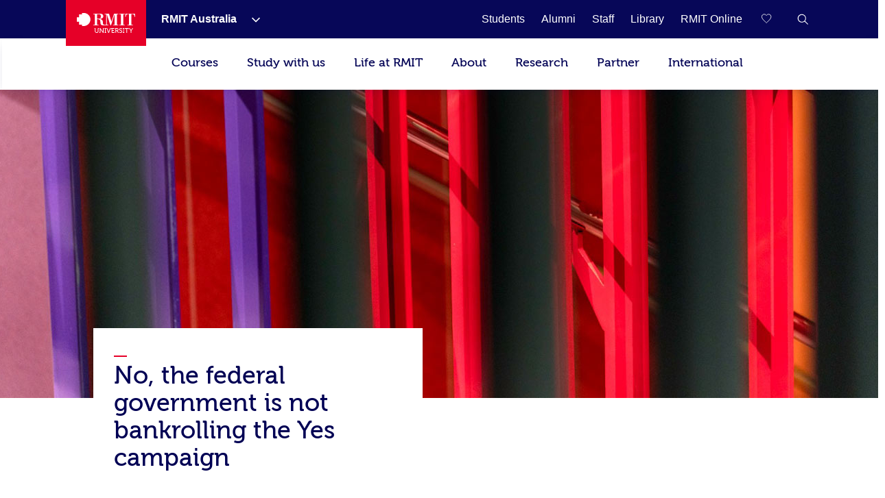

--- FILE ---
content_type: text/html;charset=utf-8
request_url: https://www.rmit.edu.au/news/factlab-meta/federal-government-is-not-funding-yes-campaign
body_size: 29325
content:
<!DOCTYPE HTML>
<html lang="en-AU">

    <head>
        
    <script>
var digitalData={
       page:{  
         pageInfo:{  
          pageId:{ 
             pageName:"rmit:news:factlab meta:federal government is not funding yes campaign",
             url:"https://www.rmit.edu.au/news/factlab-meta/federal-government-is-not-funding-yes-campaign"
          },
            category:{  
            primaryCategory:"rmit",
            subCategoryL1:"news",
            subCategoryL2:"factlab meta",
            subCategoryL3:"federal government is not funding yes campaign",
            subCategoryL4:"",
            subCategoryL5:"",
            subCategoryL6:"",
            subCategoryL7:""
},
attributes:{  
language:"en",
contentType:"null"
},
programInfo:{  
programType:"",
programName:"",
programCode:"",
programPageType:"",
programQualification:"",
programLevel:"",
programInterest:"",
programSchool:"",
programCollege:""
},
cbsformregistration:{  
offerid :"",
courseid:""
},
campaign:{
intCampaignInfo:{
campaignGenricInfo:""
},
featuredContent:{   
genericInfo:""
},
extCampaignInfo:{
heroInfo:""
},
standardBanner:{
standardBannerInfo:""
},
fullwidthBanner:{
fullwidthBannerInfo:""
},
}
}
},
user:{  
userInfo:{ 
userId:"anonymous",
userType:"unknown",
registration:"unknown"
      }}};
 </script>


        
            



<script>
    (function (b, d, f) {
        if (-1 !== b.location.href.indexOf("adobe_authoring_enabled")) {
            return;
        }
        (function (a, c, d) {
            if (a) {
                var e = b.createElement("style");
                e.id = c;
                e.innerHTML = d;
                a.appendChild(e);
            }
        })(b.getElementsByTagName("head")[0], "alloy-prehiding", d);
        setTimeout(function () {
            var a = b.getElementsByTagName("head")[0];
            if (a) {
                var c = b.getElementById("alloy-prehiding");
                c && a.removeChild(c);
            }
        }, f);
    })(document, "body {opacity: 0 !important}", 3e3);
</script>

<script async src="//assets.adobedtm.com/launch-EN5a041183e1344171bc48edbb86b1cc16.min.js"></script>

        
        
    <link href="https://www.rmit.edu.au/news/factlab-meta/federal-government-is-not-funding-yes-campaign" rel="canonical"/>
    
    <link href="https://www.rmit.edu.au/news/factlab-meta/federal-government-is-not-funding-yes-campaign" hreflang="en" rel="alternate"/>
    <meta charset="UTF-8"/>
    <meta content="width=device-width, initial-scale=1" name="viewport"/>

    
       
       <title>No, the federal government is not bankrolling the Yes campaign - RMIT University</title>
    
    

    
        
            <meta content="No, the federal government is not bankrolling the Yes campaign" name="title"/>
        
            <meta content="Social media users are, once again, claiming the Albanese government is throwing taxpayers’ money at the Yes campaign." name="description"/>
        
            <meta content="en" name="language"/>
        
            <meta content="Summary" name="twitter:card"/>
        
            <meta content="No, the federal government is not bankrolling the Yes campaign" name="twitter:title"/>
        
            <meta content="Social media users are, once again, claiming the Albanese government is throwing taxpayers’ money at the Yes campaign." name="twitter:description"/>
        
            <meta content="https://www.rmit.edu.au/content/dam/rmit/au/en/about/schools-colleges/media-and-communication/factlab/burneyyesfunding-thumbnail.jpg" name="twitter:image"/>
        
            <meta content="master" name="template"/>
        
            <meta content="AU" name="country"/>
        
            <meta content="news" name="pageType"/>
        
        
            <meta class="elastic" content="Social media users are, once again, claiming the Albanese government is throwing taxpayers’ money at the Yes campaign." name="description"/>
        
            <meta class="elastic" content="master" name="template"/>
        
            <meta class="elastic" content="AU" name="country"/>
        
            <meta class="elastic" content="news" name="pagetype"/>
        
            
        
            
        
            
        

        <meta content="No, the federal government is not bankrolling the Yes campaign" property="og:title"/>
<meta content="Article" property="og:type"/>
<meta content="https://www.rmit.edu.au/content/dam/rmit/au/en/about/schools-colleges/media-and-communication/factlab/burneyyesfunding-thumbnail.jpg" property="og:image"/>
<meta content="https://www.rmit.edu.au/news/factlab-meta/federal-government-is-not-funding-yes-campaign" property="og:url"/>
<meta content="Social media users are, once again, claiming the Albanese government is throwing taxpayers’ money at the Yes campaign." property="og:description"/>

    


    

    
        
    
    <!-- Meta data admin tags end-->

        
    
    
    
<link rel="stylesheet" href="/etc.clientlibs/rmit/clientlibs/clientlib-base.min.css" type="text/css">



    




    <!--  Added to test GTM script -->
    

    <script>
        (function(w, d, s, l, i) {
            w[l] = w[l] || [];
            w[l].push({
                'gtm.start' : new Date().getTime(),
                event : 'gtm.js'
            });
            var f = d.getElementsByTagName(s)[0], j = d.createElement(s), dl = l != 'dataLayer' ? '&l='
                    + l
                    : '';
            j.async = true;
            j.src = 'https://www.googletagmanager.com/gtm.js?id=' + i + dl;
            ;
            f.parentNode.insertBefore(j, f);
        })(window, document, 'script', 'dataLayer',
                'GTM-5DJRNQ');
    </script>

    <!--  End -->
    
    
    

    

    
    
<link rel="stylesheet" href="/etc.clientlibs/rmit/clientlibs/clientlib-webpack.min.css" type="text/css">



    

    <!--/* Load uservalidation script before page load */ -->
    
    <link href="/etc.clientlibs/rmit/clientlibs/clientlib-site/resources/favicon.png" rel="icon" type="image/x-icon"/>
    <link href="/etc.clientlibs/rmit/clientlibs/clientlib-site/resources/favicon.png" rel="shortcut icon" type="image/x-icon"/>

    
    

        
            
    



        
    </head>

    <body data-cmp-data-layer-enabled class="newsarticle page basicpage">
    

    <noscript>
        <iframe height="0" src="https://www.googletagmanager.com/ns.html?id=GTM-5DJRNQ" style="display: none; visibility: hidden" title="GTM body script" width="0"></iframe>
    </noscript>

    <h1 style="font-size:0;width:1px;height:1px;display:inline-block;overflow:hidden;position:absolute !important;
            border:0 !important;padding:0 !important;margin:0 !important;clip:rect(1px,1px,1px,1px)">
        No, the federal government is not bankrolling the Yes campaign</h1>
    
    
        <div class="root responsivegrid">


<div class="aem-Grid aem-Grid--12 aem-Grid--default--12 aem-Grid--phone--12 ">
    
    <div class="iparsys parsys aem-GridColumn aem-GridColumn--default--12"><div class="section"><div class="new"></div>
</div><div class="iparys_inherited"><div class="iparsys parsys"><div class="top-nav section">
    
    <!-- Desktop Wrapper Starts -->
    <section aria-label="Global" class="top-nav__wrapper full-width hidden-xs hidden-sm" data-restrict-query-pattern="[\[\]{};&lt;>#]" data-user-detail-api-url="/api/users/user-detail.json" data-elastic-exclude>
        <div class="topnav-skipsection">
            <a class="topnav-skiplink" href="#topnav_skipcontent" tabindex="1" title="Skip to content">SKIP TO
                CONTENT</a>
        </div>
        <div class="top-nav__container aem-Grid">
            <div class="topnav-logosection">
                
                    <a aria-label="Royal Melbourne Institute of Technology University Logo" class="rmit-logo" href="/">
                        <span class="no-focus" tabindex="-1"><svg width="469px" height="163px" viewBox="0 0 469 163" version="1.1" xmlns="https://www.w3.org/2000/svg" xmlns:xlink="https://www.w3.org/1999/xlink">
  
 <defs>
  <polygon id="path-1" points="0.3133 0.8953 24.8973 0.8953 24.8973 40 0.3133 40"></polygon>
 </defs>
 <g id="Style" stroke="none" stroke-width="1" fill="none" fill-rule="evenodd">
  <g id="Logo/Primary-Monochrome">
   <g id="Group-2" transform="translate(0.000000, -0.000100)">
    <path d="M55.843,4.33431069e-13 L41.59,4.33431069e-13 L41.59,11.569 L17.848,11.569 L17.848,35.683 L6.39488462e-14,35.683 L6.39488462e-14,71.352 L18.074,71.352 L18.074,94.825 L41.59,94.825 L41.59,106.79 L54.143,106.79 C83.468,106.79 109.36,83.157 109.36,53.518 C109.36,24.184 85.195,4.33431069e-13 55.843,4.33431069e-13" id="Fill-1" fill="#E60028"></path>
    <g id="Group" transform="translate(132.772300, 5.628700)">
     <polygon id="Fill-4" fill="#FFFFFF" points="209.8149 4.6326 222.1609 4.6326 222.1609 91.0606 209.8149 91.0606 209.8149 95.5226 252.7559 95.5226 252.7559 91.0606 240.4049 91.0606 240.4049 4.6326 252.7559 4.6326 252.7559 0.0706 209.8149 0.0706"></polygon> <path d="M334.4535,0.0754 L258.0095,0.0754 L256.4555,25.2014 L260.9695,25.2014 C263.5725,6.9674 267.0135,2.6694 287.1215,3.6854 L287.1215,91.0644 L273.9745,91.0644 L273.9745,95.5274 L318.5675,95.5274 L318.5675,91.0644 L305.4125,91.0644 L305.4125,3.6854 C325.5615,2.6694 328.9705,6.9674 331.5495,25.2014 L335.9745,25.2014 L334.4535,0.0754 Z" id="Fill-6" fill="#FFFFFF"></path> <path d="M30.661,40.927 L30.661,4.538 L43.106,4.538 C55.767,4.538 60.465,7.762 60.465,23.704 C60.465,36.54 55.217,40.927 42.395,40.927 L30.661,40.927 Z M171.091,6.039 L171.091,90.919 L158.797,90.919 L158.797,95.367 L201.686,95.367 L201.686,90.919 L189.321,90.919 L189.321,4.538 L201.686,4.538 L201.686,0 L166.427,0 L145.744,65.252 L125.801,0 L90.735,0 L90.735,4.538 L103.025,4.538 L103.025,90.919 L89.733,90.919 C77.358,91.14 77.137,80.662 77.212,78.479 C77.358,55.24 72.218,46.796 49.916,43.351 L49.916,43.036 C63.209,41.633 80.168,37.872 80.168,21.756 C80.168,1.888 61.637,0 46.034,0 L-1.56319402e-13,0 L-1.56319402e-13,4.538 L12.365,4.538 L12.365,90.919 L-1.56319402e-13,90.919 L-1.56319402e-13,95.456 L42.951,95.456 L42.951,90.919 L30.661,90.919 L30.661,45.389 C38.55,45.069 47.479,47.017 51.47,50.557 C55.217,53.682 57.175,63.464 57.175,75.273 C57.175,89.827 64.772,95.367 79.208,95.367 L120.543,95.367 L120.543,90.919 L108.508,90.919 L108.508,6.039 L108.805,6.039 L137.211,95.367 L142.054,95.367 L170.607,6.039 L171.091,6.039 Z" id="Fill-8" fill="#FFFFFF"></path> <path d="M35.7348,121.7307 L35.7348,142.6197 C35.7348,148.3437 32.1388,151.6897 26.6978,151.6897 C21.2708,151.6897 17.6608,148.3437 17.6608,142.6197 L17.6608,121.7307 C17.6608,119.3067 16.6578,118.2857 14.2108,118.2857 L8.8438,118.2857 L8.8438,122.9207 L11.1418,122.9207 C11.8808,122.9207 12.3278,123.3027 12.3278,124.0847 L12.3278,142.8647 C12.3278,151.0827 18.1028,156.7827 26.7398,156.7827 C35.3958,156.7827 41.1338,151.0827 41.1338,142.8647 L41.1338,124.0847 C41.1338,123.3027 41.5438,122.9207 42.3198,122.9207 L44.5888,122.9207 L44.5888,118.2857 L39.2468,118.2857 C36.8458,118.2857 35.7348,119.3067 35.7348,121.7307" id="Fill-10" fill="#FFFFFF"></path> <path d="M76.5058,121.7307 L76.5058,142.2287 C76.5058,144.4317 76.8018,147.3967 76.8018,147.3967 L76.7268,147.3967 C76.7268,147.3967 74.9478,144.2617 73.5458,142.2287 L56.7888,118.2857 L51.8608,118.2857 L51.8608,150.2877 C51.8608,151.0827 51.4648,151.5437 50.6888,151.5437 L48.4158,151.5437 L48.4158,156.0817 L53.8048,156.0817 C56.2528,156.0817 57.2498,155.0597 57.2498,152.6357 L57.2498,132.1367 C57.2498,130.0997 56.9538,127.0587 56.9538,127.0587 L57.0288,127.0587 C57.0288,127.0587 58.7278,130.0997 60.1358,132.1367 L77.0238,156.0817 L81.8158,156.0817 L81.8158,124.0847 C81.8158,123.3027 82.2108,122.9207 82.9868,122.9207 L85.2608,122.9207 L85.2608,118.2857 L79.9428,118.2857 C77.4278,118.2857 76.5058,119.3057 76.5058,121.7307" id="Fill-12" fill="#FFFFFF"></path> <polygon id="Fill-14" fill="#FFFFFF" points="90.0243 122.9211 93.7333 122.9211 93.7333 151.5441 90.0243 151.5441 90.0243 156.0811 102.4743 156.0811 102.4743 151.5441 98.8123 151.5441 98.8123 122.9211 102.4743 122.9211 102.4743 118.2851 90.0243 118.2851"></polygon> <path d="M132.8285,121.4153 L124.5355,144.6573 C123.8345,146.7673 123.1325,149.8963 123.1325,149.8963 L122.9815,149.8963 C122.9815,149.8963 122.2805,146.7673 121.5795,144.6573 L113.2435,121.4153 C112.4155,118.9113 111.4695,118.2853 108.8055,118.2853 L105.7975,118.2853 L105.7975,122.9213 L106.5365,122.9213 C107.4865,122.9213 108.0235,123.1433 108.3625,124.0843 L120.2475,156.0813 L125.8765,156.0813 L137.7625,124.0843 C138.0675,123.1433 138.5755,122.9213 139.5555,122.9213 L140.3125,122.9213 L140.3125,118.2853 L137.2815,118.2853 C134.6315,118.2853 133.7615,118.9113 132.8285,121.4153" id="Fill-16" fill="#FFFFFF"></path> <path d="M165.6166,150.2873 C165.6166,151.0823 165.2216,151.5443 164.4356,151.5443 L153.4116,151.5443 C152.7106,151.5443 152.2396,151.0823 152.2396,150.2873 L152.2396,139.3443 L165.4706,139.3443 L165.4706,134.7303 L152.2396,134.7303 L152.2396,122.9213 L163.0286,122.9213 C163.7296,122.9213 164.2096,123.3033 164.2096,124.0843 L164.2096,126.5083 L169.0576,126.5083 L169.0576,121.7303 C169.0576,119.3073 168.0416,118.2853 165.6166,118.2853 L143.3956,118.2853 L143.3956,122.9213 L146.8796,122.9213 L146.8796,152.6363 C146.8796,155.0593 147.9326,156.0813 150.2816,156.0813 L167.0956,156.0813 C169.5376,156.0813 170.5356,155.0593 170.5356,152.6363 L170.5356,147.9523 L165.6166,147.9523 L165.6166,150.2873 Z" id="Fill-18" fill="#FFFFFF"></path> <path d="M190.018,136.4582 L183.056,136.4582 L183.056,122.9212 L190.135,122.9212 C194.131,122.9212 196.523,125.4162 196.523,129.5672 C196.523,133.7892 194.131,136.4582 190.018,136.4582 M201.404,150.2872 L196.829,141.2172 C196.203,139.9702 195.276,139.4892 195.276,139.4892 L195.276,139.4142 C197.93,138.7882 202.077,135.6582 202.077,129.3972 C202.077,122.4412 197.393,118.2852 190.729,118.2852 L174.254,118.2852 L174.254,122.9212 L177.747,122.9212 L177.747,156.0812 L183.056,156.0812 L183.056,141.0662 L187.985,141.0662 C190.093,141.0662 190.804,141.3022 191.741,143.1042 L196.904,153.2622 C198.17,155.6862 199.172,156.0812 202.152,156.0812 L204.792,156.0812 L204.792,151.5442 L204.086,151.5442 C202.769,151.5442 201.908,151.3932 201.404,150.2872" id="Fill-20" fill="#FFFFFF"></path>
     <g id="Group-24" transform="translate(207.227700, 116.787400)">
      <mask id="mask-2" fill="white">
       <use xlink:href="#path-1"></use>
      </mask>
      <g id="Clip-23"></g> <path d="M6.6633,10.8173 C6.6633,8.0033 9.2333,5.7433 13.3053,5.7433 C16.2663,5.7433 19.0853,7.1503 19.0853,9.1653 L19.0853,10.9773 L24.0643,10.9773 L24.0643,7.8523 C24.0643,2.6833 17.3013,0.8953 13.3053,0.8953 C6.1923,0.8953 1.1753,5.3293 1.1753,10.9773 C1.1753,22.7963 19.4613,21.5403 19.4613,29.4473 C19.4613,32.9633 16.5103,35.0773 12.9943,35.0773 C7.3643,35.0773 3.5283,30.5393 3.5283,30.5393 L0.3133,34.2993 C0.3133,34.2993 4.8603,40.0003 12.8623,40.0003 C20.3473,40.0003 24.8973,35.0023 24.8973,29.2023 C24.8973,16.7623 6.6633,18.4803 6.6633,10.8173" id="Fill-22" fill="#FFFFFF" mask="url(#mask-2)"></path>
     </g>
     <polygon id="Fill-25" fill="#FFFFFF" points="236.9555 122.9211 240.6445 122.9211 240.6445 151.5441 236.9555 151.5441 236.9555 156.0811 249.4425 156.0811 249.4425 151.5441 245.7245 151.5441 245.7245 122.9211 249.4425 122.9211 249.4425 118.2851 236.9555 118.2851"></polygon> <path d="M282.2026,118.2854 L256.1266,118.2854 C253.7216,118.2854 252.9206,119.0854 252.9206,121.5094 L252.9206,126.5084 L257.6796,126.5084 L257.6796,124.0844 C257.6796,123.3034 258.1216,122.9214 258.8606,122.9214 L266.4586,122.9214 L266.4586,156.0814 L271.8666,156.0814 L271.8666,122.9214 L279.4586,122.9214 C280.1596,122.9214 280.6016,123.3034 280.6016,124.0844 L280.6016,126.5084 L285.3796,126.5084 L285.3796,121.5094 C285.3796,119.0854 284.5696,118.2854 282.2026,118.2854" id="Fill-27" fill="#FFFFFF"></path> <path d="M311.3569,121.1936 L305.6379,130.7296 C304.4049,132.8436 303.3829,134.9526 303.3829,134.9526 L303.2329,134.9526 C303.2329,134.9526 302.1979,132.8436 300.9789,130.7296 L295.2309,121.1936 C293.7529,118.6896 292.7179,118.2856 290.1669,118.2856 L287.6629,118.2856 L287.6629,122.9216 L288.7539,122.9216 C289.8709,122.9216 290.3499,123.1426 291.0139,124.2536 L300.6439,139.5846 L300.6439,156.0866 L305.9769,156.0866 L305.9769,139.5846 L315.5129,124.2536 C316.2139,123.1426 316.7519,122.9216 317.8669,122.9216 L318.8699,122.9216 L318.8699,118.2856 L316.4599,118.2856 C313.9369,118.2856 312.8639,118.6896 311.3569,121.1936" id="Fill-29" fill="#FFFFFF"></path>
    </g>
   </g>
  </g>
 </g>
</svg></span>
                    </a>
                
            </div>
            <nav class="topnav-links aem-Grid" role="navigation">
                <ul class="row topnav-list">
                    
                        <li class="default  has-submenu-items" data-link="main">
                            <div class="top-nav-link--wpr">
                                <a aria-label="RMIT Australia" class="decoration topnav-mainlinks" data-analytics-type="topnavlink" data-analytics-value="RMIT Australia" href="/">
                           <span tabindex="-1">
                           <span class="top-nav-link">RMIT Australia</span>
                        </span>
                                </a>
                                
                                    <button aria-label="Show submenu for RMIT Australia" class="toggle-dropdown">
							<span class="no-focus" tabindex="-1">
                              <svg aria-hidden="true" height="8px" version="1.1" viewBox="0 0 12 8" width="12px" xmlns="https://www.w3.org/2000/svg" xmlns:xlink="https://www.w3.org/1999/xlink">
                                 <g fill="none" fill-rule="evenodd" stroke="none" stroke-width="1">
                                    <g fill="#ffffff" fill-rule="nonzero" transform="translate(-973.000000, -1962.000000)">
                                       <g transform="translate(681.000000, 1747.000000)">
                                             <g transform="translate(0.000000, 192.000000)">
                                                <g>
                                                   <g transform="translate(292.000000, 21.000000)">
                                                         <polygon points="3.531 3.77475828e-15 2.46975 1.06125 7.40925 6 2.46975 10.9395 3.531 12 9.53025 6.00075" transform="translate(6.000000, 6.000000) rotate(-270.000000) translate(-6.000000, -6.000000) "></polygon>
                                                   </g>
                                                </g>
                                             </g>
                                       </g>
                                    </g>
                                 </g>
                              </svg>
                           </span>

                                    </button>


                                
                            </div>
                            <div class="topnav-sublinks">
                                <ul class="topnav-sublist">
                                    
                                        
                                            <li><a aria-label="RMIT Europe" class="decoration" data-analytics-type="topnavlink" data-analytics-value="RMIT Australia:RMIT Europe" href="https://www.rmit.eu"><span tabindex="-1">RMIT Europe</span></a>
                                            </li>
                                        
                                        <span class="topnav-border"></span>
                                    
                                
                                    
                                        
                                            <li><a aria-label="RMIT Global" class="decoration" data-analytics-type="topnavlink" data-analytics-value="RMIT Australia:RMIT Global" href="/about/our-locations-and-facilities/locations/overseas"><span tabindex="-1">RMIT Global</span></a>
                                            </li>
                                        
                                        <span class="topnav-border"></span>
                                    
                                
                                    
                                        
                                            <li><a aria-label="RMIT Vietnam" class="decoration" data-analytics-type="topnavlink" data-analytics-value="RMIT Australia:RMIT Vietnam" href="https://www.rmit.edu.vn/"><span tabindex="-1">RMIT Vietnam</span></a>
                                            </li>
                                        
                                        <span class="topnav-border"></span>
                                    
                                
                                    
                                        
                                            <li><a aria-label="Study online" class="decoration" data-analytics-type="topnavlink" data-analytics-value="RMIT Australia:Study online" href="https://online.rmit.edu.au/?utm_campaign=RMIT%20Central&utm_source=rmit&utm_medium=referral&utm_content=global-nav"><span tabindex="-1">Study online</span></a>
                                            </li>
                                        
                                        <span class="topnav-border"></span>
                                    
                                </ul>
                            </div>
                        </li>
                    
                        <li class=" " data-link="main">
                            <div class="top-nav-link--wpr">
                                <a aria-label="Students" class="decoration topnav-mainlinks" data-analytics-type="topnavlink" data-analytics-value="Students" href="/students">
                           <span tabindex="-1">
                           <span class="top-nav-link">Students</span>
                        </span>
                                </a>
                                
                            </div>
                            
                        </li>
                    
                        <li class=" " data-link="main">
                            <div class="top-nav-link--wpr">
                                <a aria-label="Alumni" class="decoration topnav-mainlinks" data-analytics-type="topnavlink" data-analytics-value="Alumni" href="/alumni">
                           <span tabindex="-1">
                           <span class="top-nav-link">Alumni</span>
                        </span>
                                </a>
                                
                            </div>
                            
                        </li>
                    
                        <li class=" " data-link="main">
                            <div class="top-nav-link--wpr">
                                <a aria-label="Staff" class="decoration topnav-mainlinks" data-analytics-type="topnavlink" data-analytics-value="Staff" href="/staff">
                           <span tabindex="-1">
                           <span class="top-nav-link">Staff</span>
                        </span>
                                </a>
                                
                            </div>
                            
                        </li>
                    
                        <li class=" " data-link="main">
                            <div class="top-nav-link--wpr">
                                <a aria-label="Library" class="decoration topnav-mainlinks" data-analytics-type="topnavlink" data-analytics-value="Library" href="/library">
                           <span tabindex="-1">
                           <span class="top-nav-link">Library</span>
                        </span>
                                </a>
                                
                            </div>
                            
                        </li>
                    
                        <li class=" " data-link="main">
                            <div class="top-nav-link--wpr">
                                <a aria-label="RMIT Online" class="decoration topnav-mainlinks" data-analytics-type="topnavlink" data-analytics-value="RMIT Online" href="/online">
                           <span tabindex="-1">
                           <span class="top-nav-link">RMIT Online</span>
                        </span>
                                </a>
                                
                            </div>
                            
                        </li>
                    

                    

                    

                </ul>
            </nav>
            
                <div class="topnav-searchsection">
                    
                        
                            <input class="save-sug-link" suggestion-link="/compare" type="hidden"/>
                            <a aria-label="Compare your saved courses" class="compare-link active" data-analytics-type="topnavsavencompare" data-compare-path="/compare" href="/compare">
                        <span aria-hidden="true" class="compare-link__icon" tabindex="-1">
                           <svg aria-hidden="true" width="18px" height="17px" viewBox="0 0 19 17" version="1.1" xmlns="https://www.w3.org/2000/svg" xmlns:xlink="https://www.w3.org/1999/xlink">
 <g id="6.4-Program-page" stroke="none" stroke-width="1" fill="none" fill-rule="evenodd">
  <g transform="translate(-1481.500000, -81.000000)" fill="none" fill-rule="nonzero" stroke="white">
   <g transform="translate(1451.000000, 81.000000)">
    <path d="M39,14.9608416 L38.608,14.5688416 L37.112,13.1208416 C33.696,9.78484159 31,7.14484159 31,4.39284159 C31,1.76884159 32.656,0.000841592964 35.12,0.000841592964 C36.6696312,-0.0288082574 38.1293018,0.726608879 39,2.00884159 C39.8644369,0.736188062 41.3096422,-0.0179627452 42.848,0.000841592964 C45.312,0.000841592964 47,1.76884159 47,4.39284159 C47,7.14484159 44.304,9.78484159 40.888,13.1208416 L39.408,14.5688416 L39,14.9608416 Z"></path>
   </g>
  </g>
 </g>
</svg>
                           <span aria-hidden="true" class="compare-link__count"></span>
                        </span>
                            </a>
                        
                    
                    <a aria-label="RMIT General Search" class="topnav-search-main decoration" data-analytics-type="topnavsearchicon" href="javascript:void(0);" role="button">
                     <span aria-hidden="true" class="no-focus" tabindex="-1">
						<svg height="16px" version="1.1" viewBox="0 0 16 16" width="16px" xmlns="http://www.w3.org/2000/svg" xmlns:xlink="http://www.w3.org/1999/xlink">
							<g fill="none" fill-rule="evenodd" id="Program-page" stroke="none" stroke-width="1">
								<g fill="#FFFFFF" fill-rule="nonzero" id="64-Nav---desktop" transform="translate(-1308.000000, -81.000000)">
									<g id="Icon-White" transform="translate(1217.000000, 69.000000)">
										<g id="W-line-search" transform="translate(91.659257, 12.659257)">
											<path d="M15.3407427,14.5102665 L10.7693141,10.0074093 C12.8626398,7.50640251 12.6163035,3.80073337 10.2103485,1.59881867 C7.80439348,-0.60309603 4.09145473,-0.520930284 1.78526222,1.78526222 C-0.520930284,4.09145473 -0.60309603,7.80439348 1.59881867,10.2103485 C3.80073337,12.6163035 7.50640251,12.8626398 10.0074093,10.7693141 L14.5788379,15.2645522 L15.3407427,14.5102665 Z M6.19788552,11.1197903 C3.4501374,11.1197903 1.22264743,8.89230032 1.22264743,6.14455219 C1.22264743,3.39680406 3.4501374,1.1693141 6.19788552,1.1693141 C8.94563365,1.1693141 11.1731236,3.39680406 11.1731236,6.14455219 C11.1711487,7.4727257 10.639005,8.7451477 9.69484988,9.67928901 C8.75069481,10.6134303 7.47267126,11.1319768 6.14455219,11.1197903 L6.19788552,11.1197903 Z"></path>
										</g>
									</g>
								</g>
							</g>
						</svg>
                     </span>
                    </a>

                    <div class="topnav-search-close" id="topnav-search-close-btn" style="display: none;">
                        <a aria-label="Close RMIT General Search" class="topnav-search-close-link" href="javascript:void(0);" role="button">
                        <span aria-hidden="true" class="topnav-search-closebtn" tabindex="-1">
                           <svg height="12px" viewBox="0 0 32 32" width="12px" xmlns="https://www.w3.org/2000/svg"><g data-name="Layer 2" id="Layer_2"><g data-name="Layer 1" id="Layer_1-2"><polygon points="32 2.91 29.09 0 16 13.09 2.91 0 0 2.91 13.09 16 0 29.09 2.91 32 16 18.91 29.09 32 32 29.09 18.91 16 32 2.91" style="fill:#E60028;fill-rule:evenodd"></polygon></g></g></svg>
                        </span>
                        </a>
                    </div>
                </div>
            
        </div>
    </section>
    <!-- Desktop Wrapper Ends -->
    <!-- Search Starts -->
    <div class="top-nav__search full-width hidden-xs hidden-sm">
        <div class="topnav-searchsection aem-Grid">
            <div class="col-md-12 col-lg-12 topnav-searchbox-sectioncontainer">
                <div class="topnav-searchbox-section">
                    <label class="accessibililty-sr-only-label" for="topnav-search-value">
                        <span aria-hidden="true">Search field</span>
                    </label>
                    <input class="topnav-searchbox-text" id="topnav-search-value" name="search" placeholder="Search for courses, events, research, news" title="Global Search" type="text" value=""/>

                </div>
                <div class="topnav-searchbox-iconsection btn_Wrap_Primary">
                    
                        <a aria-label="Submit RMIT General Search" class="rmit_btnCta rmit_primaryBtn topnav-searchbox-icon" data-analytics-type="topnavsearchclick" data-analytics-value="" href="/search" role="button">
                        <span tabindex="-1">Search
                           <span aria-hidden="true" class="topnav-searchbox-icon--wpr">
                              <svg height="12px" version="1.1" viewBox="0 0 16 16" width="12px" xmlns="https://www.w3.org/2000/svg" xmlns:xlink="https://www.w3.org/1999/xlink">
                                 <defs>
                                    <path d="M6.5,0 C10.0898509,0 13,2.91014913 13,6.5 C13,7.89778735 12.5587907,9.19252474 11.8080419,10.2525424 L16,14.4444444 L14.4444444,16 L10.2525424,11.8080419 C9.19252474,12.5587907 7.89778735,13 6.5,13 C2.91014913,13 0,10.0898509 0,6.5 C0,2.91014913 2.91014913,0 6.5,0 Z M6.5,2.16666667 C4.10676608,2.16666667 2.16666667,4.10676608 2.16666667,6.5 C2.16666667,8.89323392 4.10676608,10.8333333 6.5,10.8333333 C8.89323392,10.8333333 10.8333333,8.89323392 10.8333333,6.5 C10.8333333,4.10676608 8.89323392,2.16666667 6.5,2.16666667 Z" id="path-11234"></path>
                                 </defs>
                                 <g fill="none" fill-rule="evenodd" stroke="none" stroke-width="1">
                                    <g transform="translate(-1258.000000, -945.000000)">
                                       <g transform="translate(150.000000, 913.000000)">
                                             <g transform="translate(1108.000000, 32.000000)">

                                                <use fill="#ffffff" fill-rule="nonzero" xlink:href="#path-11234"></use>
                                             </g>
                                       </g>
                                    </g>
                                 </g>
                           </svg>
                           </span>
                        </span></a>
                    
                </div>
            </div>
        </div>
    </div>
    <!-- Search Ends -->
    <!-- Mobile Accordion Starts -->
    <section class="top-nav__accordion full-width visible-xs visible-sm" data-restrict-query-pattern="[\[\]{};&lt;>#]" data-elastic-exclude>
        <!-- Mobile Header Starts -->
        <div class="col-xs-12 col-sm-12 topnav-mobi-header">
            <div class="topnav-mobi-logosection">
                
                    <a aria-label="Royal Melbourne Institute of Technology University Logo" href="/">
                     <span aria-hidden="true" class="no-focus" tabindex="-1">
                        <svg width="469px" height="163px" viewBox="0 0 469 163" version="1.1" xmlns="https://www.w3.org/2000/svg" xmlns:xlink="https://www.w3.org/1999/xlink">
  
 <defs>
  <polygon id="path-1" points="0.3133 0.8953 24.8973 0.8953 24.8973 40 0.3133 40"></polygon>
 </defs>
 <g id="Style" stroke="none" stroke-width="1" fill="none" fill-rule="evenodd">
  <g id="Logo/Primary-Monochrome">
   <g id="Group-2" transform="translate(0.000000, -0.000100)">
    <path d="M55.843,4.33431069e-13 L41.59,4.33431069e-13 L41.59,11.569 L17.848,11.569 L17.848,35.683 L6.39488462e-14,35.683 L6.39488462e-14,71.352 L18.074,71.352 L18.074,94.825 L41.59,94.825 L41.59,106.79 L54.143,106.79 C83.468,106.79 109.36,83.157 109.36,53.518 C109.36,24.184 85.195,4.33431069e-13 55.843,4.33431069e-13" id="Fill-1" fill="#E60028"></path>
    <g id="Group" transform="translate(132.772300, 5.628700)">
     <polygon id="Fill-4" fill="#FFFFFF" points="209.8149 4.6326 222.1609 4.6326 222.1609 91.0606 209.8149 91.0606 209.8149 95.5226 252.7559 95.5226 252.7559 91.0606 240.4049 91.0606 240.4049 4.6326 252.7559 4.6326 252.7559 0.0706 209.8149 0.0706"></polygon> <path d="M334.4535,0.0754 L258.0095,0.0754 L256.4555,25.2014 L260.9695,25.2014 C263.5725,6.9674 267.0135,2.6694 287.1215,3.6854 L287.1215,91.0644 L273.9745,91.0644 L273.9745,95.5274 L318.5675,95.5274 L318.5675,91.0644 L305.4125,91.0644 L305.4125,3.6854 C325.5615,2.6694 328.9705,6.9674 331.5495,25.2014 L335.9745,25.2014 L334.4535,0.0754 Z" id="Fill-6" fill="#FFFFFF"></path> <path d="M30.661,40.927 L30.661,4.538 L43.106,4.538 C55.767,4.538 60.465,7.762 60.465,23.704 C60.465,36.54 55.217,40.927 42.395,40.927 L30.661,40.927 Z M171.091,6.039 L171.091,90.919 L158.797,90.919 L158.797,95.367 L201.686,95.367 L201.686,90.919 L189.321,90.919 L189.321,4.538 L201.686,4.538 L201.686,0 L166.427,0 L145.744,65.252 L125.801,0 L90.735,0 L90.735,4.538 L103.025,4.538 L103.025,90.919 L89.733,90.919 C77.358,91.14 77.137,80.662 77.212,78.479 C77.358,55.24 72.218,46.796 49.916,43.351 L49.916,43.036 C63.209,41.633 80.168,37.872 80.168,21.756 C80.168,1.888 61.637,0 46.034,0 L-1.56319402e-13,0 L-1.56319402e-13,4.538 L12.365,4.538 L12.365,90.919 L-1.56319402e-13,90.919 L-1.56319402e-13,95.456 L42.951,95.456 L42.951,90.919 L30.661,90.919 L30.661,45.389 C38.55,45.069 47.479,47.017 51.47,50.557 C55.217,53.682 57.175,63.464 57.175,75.273 C57.175,89.827 64.772,95.367 79.208,95.367 L120.543,95.367 L120.543,90.919 L108.508,90.919 L108.508,6.039 L108.805,6.039 L137.211,95.367 L142.054,95.367 L170.607,6.039 L171.091,6.039 Z" id="Fill-8" fill="#FFFFFF"></path> <path d="M35.7348,121.7307 L35.7348,142.6197 C35.7348,148.3437 32.1388,151.6897 26.6978,151.6897 C21.2708,151.6897 17.6608,148.3437 17.6608,142.6197 L17.6608,121.7307 C17.6608,119.3067 16.6578,118.2857 14.2108,118.2857 L8.8438,118.2857 L8.8438,122.9207 L11.1418,122.9207 C11.8808,122.9207 12.3278,123.3027 12.3278,124.0847 L12.3278,142.8647 C12.3278,151.0827 18.1028,156.7827 26.7398,156.7827 C35.3958,156.7827 41.1338,151.0827 41.1338,142.8647 L41.1338,124.0847 C41.1338,123.3027 41.5438,122.9207 42.3198,122.9207 L44.5888,122.9207 L44.5888,118.2857 L39.2468,118.2857 C36.8458,118.2857 35.7348,119.3067 35.7348,121.7307" id="Fill-10" fill="#FFFFFF"></path> <path d="M76.5058,121.7307 L76.5058,142.2287 C76.5058,144.4317 76.8018,147.3967 76.8018,147.3967 L76.7268,147.3967 C76.7268,147.3967 74.9478,144.2617 73.5458,142.2287 L56.7888,118.2857 L51.8608,118.2857 L51.8608,150.2877 C51.8608,151.0827 51.4648,151.5437 50.6888,151.5437 L48.4158,151.5437 L48.4158,156.0817 L53.8048,156.0817 C56.2528,156.0817 57.2498,155.0597 57.2498,152.6357 L57.2498,132.1367 C57.2498,130.0997 56.9538,127.0587 56.9538,127.0587 L57.0288,127.0587 C57.0288,127.0587 58.7278,130.0997 60.1358,132.1367 L77.0238,156.0817 L81.8158,156.0817 L81.8158,124.0847 C81.8158,123.3027 82.2108,122.9207 82.9868,122.9207 L85.2608,122.9207 L85.2608,118.2857 L79.9428,118.2857 C77.4278,118.2857 76.5058,119.3057 76.5058,121.7307" id="Fill-12" fill="#FFFFFF"></path> <polygon id="Fill-14" fill="#FFFFFF" points="90.0243 122.9211 93.7333 122.9211 93.7333 151.5441 90.0243 151.5441 90.0243 156.0811 102.4743 156.0811 102.4743 151.5441 98.8123 151.5441 98.8123 122.9211 102.4743 122.9211 102.4743 118.2851 90.0243 118.2851"></polygon> <path d="M132.8285,121.4153 L124.5355,144.6573 C123.8345,146.7673 123.1325,149.8963 123.1325,149.8963 L122.9815,149.8963 C122.9815,149.8963 122.2805,146.7673 121.5795,144.6573 L113.2435,121.4153 C112.4155,118.9113 111.4695,118.2853 108.8055,118.2853 L105.7975,118.2853 L105.7975,122.9213 L106.5365,122.9213 C107.4865,122.9213 108.0235,123.1433 108.3625,124.0843 L120.2475,156.0813 L125.8765,156.0813 L137.7625,124.0843 C138.0675,123.1433 138.5755,122.9213 139.5555,122.9213 L140.3125,122.9213 L140.3125,118.2853 L137.2815,118.2853 C134.6315,118.2853 133.7615,118.9113 132.8285,121.4153" id="Fill-16" fill="#FFFFFF"></path> <path d="M165.6166,150.2873 C165.6166,151.0823 165.2216,151.5443 164.4356,151.5443 L153.4116,151.5443 C152.7106,151.5443 152.2396,151.0823 152.2396,150.2873 L152.2396,139.3443 L165.4706,139.3443 L165.4706,134.7303 L152.2396,134.7303 L152.2396,122.9213 L163.0286,122.9213 C163.7296,122.9213 164.2096,123.3033 164.2096,124.0843 L164.2096,126.5083 L169.0576,126.5083 L169.0576,121.7303 C169.0576,119.3073 168.0416,118.2853 165.6166,118.2853 L143.3956,118.2853 L143.3956,122.9213 L146.8796,122.9213 L146.8796,152.6363 C146.8796,155.0593 147.9326,156.0813 150.2816,156.0813 L167.0956,156.0813 C169.5376,156.0813 170.5356,155.0593 170.5356,152.6363 L170.5356,147.9523 L165.6166,147.9523 L165.6166,150.2873 Z" id="Fill-18" fill="#FFFFFF"></path> <path d="M190.018,136.4582 L183.056,136.4582 L183.056,122.9212 L190.135,122.9212 C194.131,122.9212 196.523,125.4162 196.523,129.5672 C196.523,133.7892 194.131,136.4582 190.018,136.4582 M201.404,150.2872 L196.829,141.2172 C196.203,139.9702 195.276,139.4892 195.276,139.4892 L195.276,139.4142 C197.93,138.7882 202.077,135.6582 202.077,129.3972 C202.077,122.4412 197.393,118.2852 190.729,118.2852 L174.254,118.2852 L174.254,122.9212 L177.747,122.9212 L177.747,156.0812 L183.056,156.0812 L183.056,141.0662 L187.985,141.0662 C190.093,141.0662 190.804,141.3022 191.741,143.1042 L196.904,153.2622 C198.17,155.6862 199.172,156.0812 202.152,156.0812 L204.792,156.0812 L204.792,151.5442 L204.086,151.5442 C202.769,151.5442 201.908,151.3932 201.404,150.2872" id="Fill-20" fill="#FFFFFF"></path>
     <g id="Group-24" transform="translate(207.227700, 116.787400)">
      <mask id="mask-2" fill="white">
       <use xlink:href="#path-1"></use>
      </mask>
      <g id="Clip-23"></g> <path d="M6.6633,10.8173 C6.6633,8.0033 9.2333,5.7433 13.3053,5.7433 C16.2663,5.7433 19.0853,7.1503 19.0853,9.1653 L19.0853,10.9773 L24.0643,10.9773 L24.0643,7.8523 C24.0643,2.6833 17.3013,0.8953 13.3053,0.8953 C6.1923,0.8953 1.1753,5.3293 1.1753,10.9773 C1.1753,22.7963 19.4613,21.5403 19.4613,29.4473 C19.4613,32.9633 16.5103,35.0773 12.9943,35.0773 C7.3643,35.0773 3.5283,30.5393 3.5283,30.5393 L0.3133,34.2993 C0.3133,34.2993 4.8603,40.0003 12.8623,40.0003 C20.3473,40.0003 24.8973,35.0023 24.8973,29.2023 C24.8973,16.7623 6.6633,18.4803 6.6633,10.8173" id="Fill-22" fill="#FFFFFF" mask="url(#mask-2)"></path>
     </g>
     <polygon id="Fill-25" fill="#FFFFFF" points="236.9555 122.9211 240.6445 122.9211 240.6445 151.5441 236.9555 151.5441 236.9555 156.0811 249.4425 156.0811 249.4425 151.5441 245.7245 151.5441 245.7245 122.9211 249.4425 122.9211 249.4425 118.2851 236.9555 118.2851"></polygon> <path d="M282.2026,118.2854 L256.1266,118.2854 C253.7216,118.2854 252.9206,119.0854 252.9206,121.5094 L252.9206,126.5084 L257.6796,126.5084 L257.6796,124.0844 C257.6796,123.3034 258.1216,122.9214 258.8606,122.9214 L266.4586,122.9214 L266.4586,156.0814 L271.8666,156.0814 L271.8666,122.9214 L279.4586,122.9214 C280.1596,122.9214 280.6016,123.3034 280.6016,124.0844 L280.6016,126.5084 L285.3796,126.5084 L285.3796,121.5094 C285.3796,119.0854 284.5696,118.2854 282.2026,118.2854" id="Fill-27" fill="#FFFFFF"></path> <path d="M311.3569,121.1936 L305.6379,130.7296 C304.4049,132.8436 303.3829,134.9526 303.3829,134.9526 L303.2329,134.9526 C303.2329,134.9526 302.1979,132.8436 300.9789,130.7296 L295.2309,121.1936 C293.7529,118.6896 292.7179,118.2856 290.1669,118.2856 L287.6629,118.2856 L287.6629,122.9216 L288.7539,122.9216 C289.8709,122.9216 290.3499,123.1426 291.0139,124.2536 L300.6439,139.5846 L300.6439,156.0866 L305.9769,156.0866 L305.9769,139.5846 L315.5129,124.2536 C316.2139,123.1426 316.7519,122.9216 317.8669,122.9216 L318.8699,122.9216 L318.8699,118.2856 L316.4599,118.2856 C313.9369,118.2856 312.8639,118.6896 311.3569,121.1936" id="Fill-29" fill="#FFFFFF"></path>
    </g>
   </g>
  </g>
 </g>
</svg>
                     </span>
                    </a>
                
            </div>
            <div class="topnav-mobi-iconssection">
                
                
                
                
                    
                        <input class="save-sug-link mobile" suggestion-link="/compare" type="hidden"/>
                    
                    
						<span class="topnav-mobi-search topnav-mobi-heart-icon">
                      <a aria-label="Compare your saved courses" class="compare-link mobi-compare-link active" data-analytics-type="topnavsavencompare" data-compare-path="/compare" href="/compare">
                         <span aria-hidden="true" class="compare-link__icon" tabindex="-1">
                           <svg aria-hidden="true" width="18px" height="17px" viewBox="0 0 19 17" version="1.1" xmlns="https://www.w3.org/2000/svg" xmlns:xlink="https://www.w3.org/1999/xlink">
 <g id="6.4-Program-page" stroke="none" stroke-width="1" fill="none" fill-rule="evenodd">
  <g transform="translate(-1481.500000, -81.000000)" fill="none" fill-rule="nonzero" stroke="white">
   <g transform="translate(1451.000000, 81.000000)">
    <path d="M39,14.9608416 L38.608,14.5688416 L37.112,13.1208416 C33.696,9.78484159 31,7.14484159 31,4.39284159 C31,1.76884159 32.656,0.000841592964 35.12,0.000841592964 C36.6696312,-0.0288082574 38.1293018,0.726608879 39,2.00884159 C39.8644369,0.736188062 41.3096422,-0.0179627452 42.848,0.000841592964 C45.312,0.000841592964 47,1.76884159 47,4.39284159 C47,7.14484159 44.304,9.78484159 40.888,13.1208416 L39.408,14.5688416 L39,14.9608416 Z"></path>
   </g>
  </g>
 </g>
</svg>
                           <span aria-hidden="true" class="compare-link__count"></span>
                        </span>
							</a>
						</span>
                    
                
                
                  <span class="topnav-mobi-search"><a aria-label="RMIT General Search" class="topnav-mobi-searchicon" href="javascript:void(0);" role="button">
					  <span aria-hidden="false" class="no-focus" tabindex="-1">

						<svg height="16px" version="1.1" viewBox="0 0 16 16" width="16px" xmlns="http://www.w3.org/2000/svg" xmlns:xlink="http://www.w3.org/1999/xlink">
							<g fill="none" fill-rule="evenodd" id="Program-page" stroke="none" stroke-width="1">
								<g fill="#FFFFFF" fill-rule="nonzero" id="64-Nav---desktop" transform="translate(-1308.000000, -81.000000)">
									<g id="Icon-White" transform="translate(1217.000000, 69.000000)">
										<g id="W-line-search" transform="translate(91.659257, 12.659257)">
											<path d="M15.3407427,14.5102665 L10.7693141,10.0074093 C12.8626398,7.50640251 12.6163035,3.80073337 10.2103485,1.59881867 C7.80439348,-0.60309603 4.09145473,-0.520930284 1.78526222,1.78526222 C-0.520930284,4.09145473 -0.60309603,7.80439348 1.59881867,10.2103485 C3.80073337,12.6163035 7.50640251,12.8626398 10.0074093,10.7693141 L14.5788379,15.2645522 L15.3407427,14.5102665 Z M6.19788552,11.1197903 C3.4501374,11.1197903 1.22264743,8.89230032 1.22264743,6.14455219 C1.22264743,3.39680406 3.4501374,1.1693141 6.19788552,1.1693141 C8.94563365,1.1693141 11.1731236,3.39680406 11.1731236,6.14455219 C11.1711487,7.4727257 10.639005,8.7451477 9.69484988,9.67928901 C8.75069481,10.6134303 7.47267126,11.1319768 6.14455219,11.1197903 L6.19788552,11.1197903 Z"></path>
										</g>
									</g>
								</g>
							</g>
						</svg>
                  </span>
					  </a></span>
                
                <span class="topnav-mobi-close"><a aria-label="Close RMIT General Search" class="topnav-mobi-closeicon" data-analytics-type="mobinavlink" data-analytics-value="Hamburger close" href="javascript:void(0);" id="topnav-mobile-subnav-close-icon" role="button">

				   <span aria-hidden="true" class="no-focus" tabindex="-1">
				   <svg height="32px" viewBox="0 0 32 32" width="32px" xmlns="https://www.w3.org/2000/svg"><g data-name="Layer 2" id="Layer_2"><g data-name="Layer 1" id="Layer_1-2"><polygon points="32 2.91 29.09 0 16 13.09 2.91 0 0 2.91 13.09 16 0 29.09 2.91 32 16 18.91 29.09 32 32 29.09 18.91 16 32 2.91" style="fill:#fff;fill-rule:evenodd"/></g></g></svg>
            </span>
				   </a></span>
                <span class="topnav-mobi-bars"><a aria-label="RMIT Main Menu" class="topnav-mobi-barsicon" data-analytics-type="mobinavlink" data-analytics-value="Hamburger open" href="javascript:void(0);" role="button">


					  <span aria-hidden="false" class="no-focus" tabindex="-1">
					  <svg height="32px" viewBox="0 0 32 32" width="32px" xmlns="https://www.w3.org/2000/svg"><g data-name="Layer 2" id="Layer_2"><g data-name="Layer 1" id="Layer_1-2"><rect height="3.66" style="fill:#fff" width="32" y="21.94"/><rect height="3.66" style="fill:#fff" width="32" y="10.97"/><rect height="3.66" style="fill:#fff" width="32"/></g></g></svg>
               </span>
					  </a></span>
            </div>
        </div>
        <!-- Mobile Header Ends -->
        <!-- Mobile Search Starts -->
        <div class="col-xs-12 col-sm-12 topnav-mobi-subsearch">
            <span class="col-xs-10 col-sm-10 topnav-mobi-textsection">
               <label class="accessibililty-sr-only-label" for="topnav-mobi-searchvalue">
                  <span aria-hidden="true">Search</span>
               </label>

            <input class="topnav-mobi-searchtext" id="topnav-mobi-searchvalue" name="search" placeholder="Search" title="Global Search" type="text"/>
            </span> <span class="col-xs-2 col-sm-2 topnav-mobi-subsearchsection">
               <a aria-label="Submit RMIT General Search" class="topnav-mobi-selectsearchicon" href="/search" role="button">
                  <span aria-hidden="true" class="no-focus" tabindex="-1">
                     <svg height="32px" viewBox="0 0 32 32" width="32px" xmlns="https://www.w3.org/2000/svg"><g data-name="Layer 2" id="Layer_2"><g data-name="Layer 1" id="Layer_1-2"><path d="M23.43,19.92l-.32-.31.24-.33a12.89,12.89,0,0,0,2-6.74A12.66,12.66,0,0,0,12.62,0,12.51,12.51,0,0,0,0,12.67,12.66,12.66,0,0,0,12.76,25.21a13,13,0,0,0,6.45-1.72l.34-.19.28.27L28.38,32c.51-.55,1.53-1.58,3.62-3.64ZM12.62,21.3a8.82,8.82,0,0,1-8.77-8.63,8.77,8.77,0,0,1,17.53,0A8.7,8.7,0,0,1,12.62,21.3Z" style="fill:#000054"/></g></g></svg>
                  </span>
			 </a>
            </span>
        </div>
        <!-- Mobile Search Ends -->
        <!-- Mobile Accordion Display Starts -->
        <div class="topnav-mobi-accordion">
            <!-- Mobile Accordion Content Starts -->
            <div class="topnav-mobi-accsection">
                
                    <div class="topnav-mobi-acclinkssection">
                        
                            <a aria-label="RMIT Australia" class="topnav-mobi-navlinks" data-analytics-type="topnavlink" data-analytics-value="RMIT Australia" href="/">
                                <span aria-hidden="true" class="no-focus" tabindex="-1">RMIT Australia</span></a>
                            
                                <a aria-label="RMIT Australia link list" class="topnav-mobi-acclinks topnav-toggle-arrow" href="javascript:void(0);" role="button">
                              <span aria-hidden="true" class="no-focus" tabindex="-1">
                                 <svg aria-hidden="true" height="8px" version="1.1" viewBox="0 0 12 8" width="12px" xmlns="https://www.w3.org/2000/svg" xmlns:xlink="https://www.w3.org/1999/xlink">
                                    <g fill="none" fill-rule="evenodd" stroke="none" stroke-width="1">
                                       <g fill="#ffffff" fill-rule="nonzero" transform="translate(-973.000000, -1962.000000)">
                                          <g transform="translate(681.000000, 1747.000000)">
                                                <g transform="translate(0.000000, 192.000000)">
                                                   <g>
                                                      <g transform="translate(292.000000, 21.000000)">
                                                            <polygon points="3.531 3.77475828e-15 2.46975 1.06125 7.40925 6 2.46975 10.9395 3.531 12 9.53025 6.00075" transform="translate(6.000000, 6.000000) rotate(-270.000000) translate(-6.000000, -6.000000) "></polygon>
                                                      </g>
                                                   </g>
                                                </g>
                                          </g>
                                       </g>
                                    </g>
                              </svg>
                              </span>
                                </a>
                            
                                
                            
                                
                            
                                
                            
                        
                    </div>
                    <div aria-hidden="true" class="topnav-mobi-sublinkssection">
                        <ul class="topnav-mobi-sublinks">
                            
                                
                                    <li><a aria-label="RMIT Europe" data-analytics-type="topnavlink" data-analytics-value="RMIT Australia:RMIT Europe" href="https://www.rmit.eu">
                                        <span aria-hidden="true" class="no-focus" tabindex="-1">RMIT Europe</span></a>
                                    </li>
                                
                            
                        
                            
                                
                                    <li><a aria-label="RMIT Global" data-analytics-type="topnavlink" data-analytics-value="RMIT Australia:RMIT Global" href="/about/our-locations-and-facilities/locations/overseas">
                                        <span aria-hidden="true" class="no-focus" tabindex="-1">RMIT Global</span></a>
                                    </li>
                                
                            
                        
                            
                                
                                    <li><a aria-label="RMIT Vietnam" data-analytics-type="topnavlink" data-analytics-value="RMIT Australia:RMIT Vietnam" href="https://www.rmit.edu.vn/">
                                        <span aria-hidden="true" class="no-focus" tabindex="-1">RMIT Vietnam</span></a>
                                    </li>
                                
                            
                        
                            
                                
                                    <li><a aria-label="Study online" data-analytics-type="topnavlink" data-analytics-value="RMIT Australia:Study online" href="https://online.rmit.edu.au/?utm_campaign=RMIT%20Central&utm_source=rmit&utm_medium=referral&utm_content=global-nav">
                                        <span aria-hidden="true" class="no-focus" tabindex="-1">Study online</span></a>
                                    </li>
                                
                            
                        </ul>
                    </div>
                
                    <div class="topnav-mobi-acclinkssection">
                        
                            <a aria-label="Students" class="topnav-mobi-navlinks" data-analytics-type="topnavlink" data-analytics-value="Students" href="/students">
                                <span aria-hidden="true" class="no-focus" tabindex="-1">Students</span></a>
                            
                        
                    </div>
                    <div aria-hidden="true" class="topnav-mobi-sublinkssection">
                        
                    </div>
                
                    <div class="topnav-mobi-acclinkssection">
                        
                            <a aria-label="Alumni" class="topnav-mobi-navlinks" data-analytics-type="topnavlink" data-analytics-value="Alumni" href="/alumni">
                                <span aria-hidden="true" class="no-focus" tabindex="-1">Alumni</span></a>
                            
                        
                    </div>
                    <div aria-hidden="true" class="topnav-mobi-sublinkssection">
                        
                    </div>
                
                    <div class="topnav-mobi-acclinkssection">
                        
                            <a aria-label="Staff" class="topnav-mobi-navlinks" data-analytics-type="topnavlink" data-analytics-value="Staff" href="/staff">
                                <span aria-hidden="true" class="no-focus" tabindex="-1">Staff</span></a>
                            
                        
                    </div>
                    <div aria-hidden="true" class="topnav-mobi-sublinkssection">
                        
                    </div>
                
                    <div class="topnav-mobi-acclinkssection">
                        
                            <a aria-label="Library" class="topnav-mobi-navlinks" data-analytics-type="topnavlink" data-analytics-value="Library" href="/library">
                                <span aria-hidden="true" class="no-focus" tabindex="-1">Library</span></a>
                            
                        
                    </div>
                    <div aria-hidden="true" class="topnav-mobi-sublinkssection">
                        
                    </div>
                
                    <div class="topnav-mobi-acclinkssection">
                        
                            <a aria-label="RMIT Online" class="topnav-mobi-navlinks" data-analytics-type="topnavlink" data-analytics-value="RMIT Online" href="/online">
                                <span aria-hidden="true" class="no-focus" tabindex="-1">RMIT Online</span></a>
                            
                        
                    </div>
                    <div aria-hidden="true" class="topnav-mobi-sublinkssection">
                        
                    </div>
                
            </div>
            <!-- Mobile Accordion Content Ends -->
        </div>
        <!-- Mobile Accordion Display Ends -->
    </section>
    <!-- Mobile Accordion Ends -->

</div>
<div class="primarynav section">

    <div aria-label="Local" class="primary-nav full-width hidden-xs hidden-sm" role="navigation" data-elastic-exclude>
        <nav class="full-width">
            <div class="nav-wraper col-md-12">
                <div class="container">
                    <ul class="primary-navbar">

                        <li class="dropdown-menu-primary">
                            

                                <a class="dropdown-menu-primary__link font_museo500 " data-analytics-type="primarynavlink" data-analytics-value="Courses" href="/study-with-us/levels-of-study">Courses</a>

                            

                            <div class="dropdown-inside full-width">

                                <div class="aem-GridColumn aem-GridColumn--default--12">
                                    <ul class="dropdown-links  primary-nav__inside__container">
                                        

                                            <li class="col-md-3"><a data-analytics-type="primarynavlink" data-analytics-value="Courses:Courses by study area" href="/study-with-us">
                                                <svg aria-hidden="true" class="primarynav-chevron" height="16px" version="1.1" viewBox="0 0 10 16" width="10px" xmlns="https://www.w3.org/2000/svg">
                                                    <title>arrow icon</title>
                                                    <g fill="inherit" fill-rule="evenodd" id="right_grey" stroke="none" stroke-width="1">
                                                        <polyline fill="inherit" id="Path-5" points="1.24909064 2.18491891e-13 -3.01980663e-13 1.16573261 4.51690744 5.48556959 -3.01980663e-13 9.80540657 1.24909064 11 7 5.5" transform="translate(3.500000, 5.500000) rotate(-360.000000) translate(-3.500000, -5.500000) "></polyline>
                                                    </g>
                                                </svg>
                                                <span>Courses by study area</span></a></li>
                                        
                                    
                                        

                                            <li class="col-md-3"><a data-analytics-type="primarynavlink" data-analytics-value="Courses:Undergraduate courses" href="/study-with-us/levels-of-study/undergraduate-study">
                                                <svg aria-hidden="true" class="primarynav-chevron" height="16px" version="1.1" viewBox="0 0 10 16" width="10px" xmlns="https://www.w3.org/2000/svg">
                                                    <title>arrow icon</title>
                                                    <g fill="inherit" fill-rule="evenodd" id="right_grey" stroke="none" stroke-width="1">
                                                        <polyline fill="inherit" id="Path-5" points="1.24909064 2.18491891e-13 -3.01980663e-13 1.16573261 4.51690744 5.48556959 -3.01980663e-13 9.80540657 1.24909064 11 7 5.5" transform="translate(3.500000, 5.500000) rotate(-360.000000) translate(-3.500000, -5.500000) "></polyline>
                                                    </g>
                                                </svg>
                                                <span>Undergraduate courses</span></a></li>
                                        
                                    
                                        

                                            <li class="col-md-3"><a data-analytics-type="primarynavlink" data-analytics-value="Courses:Postgraduate courses" href="/study-with-us/levels-of-study/postgraduate-study">
                                                <svg aria-hidden="true" class="primarynav-chevron" height="16px" version="1.1" viewBox="0 0 10 16" width="10px" xmlns="https://www.w3.org/2000/svg">
                                                    <title>arrow icon</title>
                                                    <g fill="inherit" fill-rule="evenodd" id="right_grey" stroke="none" stroke-width="1">
                                                        <polyline fill="inherit" id="Path-5" points="1.24909064 2.18491891e-13 -3.01980663e-13 1.16573261 4.51690744 5.48556959 -3.01980663e-13 9.80540657 1.24909064 11 7 5.5" transform="translate(3.500000, 5.500000) rotate(-360.000000) translate(-3.500000, -5.500000) "></polyline>
                                                    </g>
                                                </svg>
                                                <span>Postgraduate courses</span></a></li>
                                        
                                    
                                        

                                            <li class="col-md-3"><a data-analytics-type="primarynavlink" data-analytics-value="Courses:Vocational studies" href="/study-with-us/levels-of-study/vocational-study">
                                                <svg aria-hidden="true" class="primarynav-chevron" height="16px" version="1.1" viewBox="0 0 10 16" width="10px" xmlns="https://www.w3.org/2000/svg">
                                                    <title>arrow icon</title>
                                                    <g fill="inherit" fill-rule="evenodd" id="right_grey" stroke="none" stroke-width="1">
                                                        <polyline fill="inherit" id="Path-5" points="1.24909064 2.18491891e-13 -3.01980663e-13 1.16573261 4.51690744 5.48556959 -3.01980663e-13 9.80540657 1.24909064 11 7 5.5" transform="translate(3.500000, 5.500000) rotate(-360.000000) translate(-3.500000, -5.500000) "></polyline>
                                                    </g>
                                                </svg>
                                                <span>Vocational studies</span></a></li>
                                        
                                    
                                        

                                            <li class="col-md-3"><a data-analytics-type="primarynavlink" data-analytics-value="Courses:Short courses" href="/study-with-us/single-courses">
                                                <svg aria-hidden="true" class="primarynav-chevron" height="16px" version="1.1" viewBox="0 0 10 16" width="10px" xmlns="https://www.w3.org/2000/svg">
                                                    <title>arrow icon</title>
                                                    <g fill="inherit" fill-rule="evenodd" id="right_grey" stroke="none" stroke-width="1">
                                                        <polyline fill="inherit" id="Path-5" points="1.24909064 2.18491891e-13 -3.01980663e-13 1.16573261 4.51690744 5.48556959 -3.01980663e-13 9.80540657 1.24909064 11 7 5.5" transform="translate(3.500000, 5.500000) rotate(-360.000000) translate(-3.500000, -5.500000) "></polyline>
                                                    </g>
                                                </svg>
                                                <span>Short courses</span></a></li>
                                        
                                    
                                        

                                            <li class="col-md-3"><a data-analytics-type="primarynavlink" data-analytics-value="Courses:Pre-university studies" href="/study-with-us/levels-of-study/pre-university-study">
                                                <svg aria-hidden="true" class="primarynav-chevron" height="16px" version="1.1" viewBox="0 0 10 16" width="10px" xmlns="https://www.w3.org/2000/svg">
                                                    <title>arrow icon</title>
                                                    <g fill="inherit" fill-rule="evenodd" id="right_grey" stroke="none" stroke-width="1">
                                                        <polyline fill="inherit" id="Path-5" points="1.24909064 2.18491891e-13 -3.01980663e-13 1.16573261 4.51690744 5.48556959 -3.01980663e-13 9.80540657 1.24909064 11 7 5.5" transform="translate(3.500000, 5.500000) rotate(-360.000000) translate(-3.500000, -5.500000) "></polyline>
                                                    </g>
                                                </svg>
                                                <span>Pre-university studies</span></a></li>
                                        
                                    
                                        

                                            <li class="col-md-3"><a data-analytics-type="primarynavlink" data-analytics-value="Courses:Online courses and degrees" href="https://online.rmit.edu.au/courses?utm_campaign=RMIT%20Central&utm_source=rmit&utm_medium=referral&utm_content=mega-nav">
                                                <svg aria-hidden="true" class="primarynav-chevron" height="16px" version="1.1" viewBox="0 0 10 16" width="10px" xmlns="https://www.w3.org/2000/svg">
                                                    <title>arrow icon</title>
                                                    <g fill="inherit" fill-rule="evenodd" id="right_grey" stroke="none" stroke-width="1">
                                                        <polyline fill="inherit" id="Path-5" points="1.24909064 2.18491891e-13 -3.01980663e-13 1.16573261 4.51690744 5.48556959 -3.01980663e-13 9.80540657 1.24909064 11 7 5.5" transform="translate(3.500000, 5.500000) rotate(-360.000000) translate(-3.500000, -5.500000) "></polyline>
                                                    </g>
                                                </svg>
                                                <span>Online courses and degrees</span></a></li>
                                        
                                    
                                        

                                            <li class="col-md-3"><a data-analytics-type="primarynavlink" data-analytics-value="Courses:Entry pathways" href="/study-with-us/applying-to-rmit/local-student-applications/pathways">
                                                <svg aria-hidden="true" class="primarynav-chevron" height="16px" version="1.1" viewBox="0 0 10 16" width="10px" xmlns="https://www.w3.org/2000/svg">
                                                    <title>arrow icon</title>
                                                    <g fill="inherit" fill-rule="evenodd" id="right_grey" stroke="none" stroke-width="1">
                                                        <polyline fill="inherit" id="Path-5" points="1.24909064 2.18491891e-13 -3.01980663e-13 1.16573261 4.51690744 5.48556959 -3.01980663e-13 9.80540657 1.24909064 11 7 5.5" transform="translate(3.500000, 5.500000) rotate(-360.000000) translate(-3.500000, -5.500000) "></polyline>
                                                    </g>
                                                </svg>
                                                <span>Entry pathways</span></a></li>
                                        
                                    
                                        

                                            <li class="col-md-3"><a data-analytics-type="primarynavlink" data-analytics-value="Courses:Courses for international students" href="/study-with-us/international-students/programs-for-international-students">
                                                <svg aria-hidden="true" class="primarynav-chevron" height="16px" version="1.1" viewBox="0 0 10 16" width="10px" xmlns="https://www.w3.org/2000/svg">
                                                    <title>arrow icon</title>
                                                    <g fill="inherit" fill-rule="evenodd" id="right_grey" stroke="none" stroke-width="1">
                                                        <polyline fill="inherit" id="Path-5" points="1.24909064 2.18491891e-13 -3.01980663e-13 1.16573261 4.51690744 5.48556959 -3.01980663e-13 9.80540657 1.24909064 11 7 5.5" transform="translate(3.500000, 5.500000) rotate(-360.000000) translate(-3.500000, -5.500000) "></polyline>
                                                    </g>
                                                </svg>
                                                <span>Courses for international students</span></a></li>
                                        
                                    </ul>
                                </div>


                            </div>
                        </li>
                    

                        <li class="dropdown-menu-primary">
                            

                                <a class="dropdown-menu-primary__link font_museo500 " data-analytics-type="primarynavlink" data-analytics-value="Study with us" href="/study-with-us">Study with us</a>

                            

                            <div class="dropdown-inside full-width">

                                <div class="aem-GridColumn aem-GridColumn--default--12">
                                    <ul class="dropdown-links  primary-nav__inside__container">
                                        

                                            <li class="col-md-3"><a data-analytics-type="primarynavlink" data-analytics-value="Study with us:How to apply" href="/study-with-us/applying-to-rmit">
                                                <svg aria-hidden="true" class="primarynav-chevron" height="16px" version="1.1" viewBox="0 0 10 16" width="10px" xmlns="https://www.w3.org/2000/svg">
                                                    <title>arrow icon</title>
                                                    <g fill="inherit" fill-rule="evenodd" id="right_grey" stroke="none" stroke-width="1">
                                                        <polyline fill="inherit" id="Path-5" points="1.24909064 2.18491891e-13 -3.01980663e-13 1.16573261 4.51690744 5.48556959 -3.01980663e-13 9.80540657 1.24909064 11 7 5.5" transform="translate(3.500000, 5.500000) rotate(-360.000000) translate(-3.500000, -5.500000) "></polyline>
                                                    </g>
                                                </svg>
                                                <span>How to apply</span></a></li>
                                        
                                    
                                        

                                            <li class="col-md-3"><a data-analytics-type="primarynavlink" data-analytics-value="Study with us:Fees" href="/study-with-us/applying-to-rmit/local-student-applications/fees">
                                                <svg aria-hidden="true" class="primarynav-chevron" height="16px" version="1.1" viewBox="0 0 10 16" width="10px" xmlns="https://www.w3.org/2000/svg">
                                                    <title>arrow icon</title>
                                                    <g fill="inherit" fill-rule="evenodd" id="right_grey" stroke="none" stroke-width="1">
                                                        <polyline fill="inherit" id="Path-5" points="1.24909064 2.18491891e-13 -3.01980663e-13 1.16573261 4.51690744 5.48556959 -3.01980663e-13 9.80540657 1.24909064 11 7 5.5" transform="translate(3.500000, 5.500000) rotate(-360.000000) translate(-3.500000, -5.500000) "></polyline>
                                                    </g>
                                                </svg>
                                                <span>Fees</span></a></li>
                                        
                                    
                                        

                                            <li class="col-md-3"><a data-analytics-type="primarynavlink" data-analytics-value="Study with us:Scholarships" href="/study-with-us/applying-to-rmit/local-student-applications/scholarships">
                                                <svg aria-hidden="true" class="primarynav-chevron" height="16px" version="1.1" viewBox="0 0 10 16" width="10px" xmlns="https://www.w3.org/2000/svg">
                                                    <title>arrow icon</title>
                                                    <g fill="inherit" fill-rule="evenodd" id="right_grey" stroke="none" stroke-width="1">
                                                        <polyline fill="inherit" id="Path-5" points="1.24909064 2.18491891e-13 -3.01980663e-13 1.16573261 4.51690744 5.48556959 -3.01980663e-13 9.80540657 1.24909064 11 7 5.5" transform="translate(3.500000, 5.500000) rotate(-360.000000) translate(-3.500000, -5.500000) "></polyline>
                                                    </g>
                                                </svg>
                                                <span>Scholarships</span></a></li>
                                        
                                    
                                        

                                            <li class="col-md-3"><a data-analytics-type="primarynavlink" data-analytics-value="Study with us:School leaver information" href="/school-leaver">
                                                <svg aria-hidden="true" class="primarynav-chevron" height="16px" version="1.1" viewBox="0 0 10 16" width="10px" xmlns="https://www.w3.org/2000/svg">
                                                    <title>arrow icon</title>
                                                    <g fill="inherit" fill-rule="evenodd" id="right_grey" stroke="none" stroke-width="1">
                                                        <polyline fill="inherit" id="Path-5" points="1.24909064 2.18491891e-13 -3.01980663e-13 1.16573261 4.51690744 5.48556959 -3.01980663e-13 9.80540657 1.24909064 11 7 5.5" transform="translate(3.500000, 5.500000) rotate(-360.000000) translate(-3.500000, -5.500000) "></polyline>
                                                    </g>
                                                </svg>
                                                <span>School leaver information</span></a></li>
                                        
                                    
                                        

                                            <li class="col-md-3"><a data-analytics-type="primarynavlink" data-analytics-value="Study with us:Student services" href="/life-at-rmit/support-for-students">
                                                <svg aria-hidden="true" class="primarynav-chevron" height="16px" version="1.1" viewBox="0 0 10 16" width="10px" xmlns="https://www.w3.org/2000/svg">
                                                    <title>arrow icon</title>
                                                    <g fill="inherit" fill-rule="evenodd" id="right_grey" stroke="none" stroke-width="1">
                                                        <polyline fill="inherit" id="Path-5" points="1.24909064 2.18491891e-13 -3.01980663e-13 1.16573261 4.51690744 5.48556959 -3.01980663e-13 9.80540657 1.24909064 11 7 5.5" transform="translate(3.500000, 5.500000) rotate(-360.000000) translate(-3.500000, -5.500000) "></polyline>
                                                    </g>
                                                </svg>
                                                <span>Student services</span></a></li>
                                        
                                    
                                        

                                            <li class="col-md-3"><a data-analytics-type="primarynavlink" data-analytics-value="Study with us:Student experience" href="/life-at-rmit/study-experience">
                                                <svg aria-hidden="true" class="primarynav-chevron" height="16px" version="1.1" viewBox="0 0 10 16" width="10px" xmlns="https://www.w3.org/2000/svg">
                                                    <title>arrow icon</title>
                                                    <g fill="inherit" fill-rule="evenodd" id="right_grey" stroke="none" stroke-width="1">
                                                        <polyline fill="inherit" id="Path-5" points="1.24909064 2.18491891e-13 -3.01980663e-13 1.16573261 4.51690744 5.48556959 -3.01980663e-13 9.80540657 1.24909064 11 7 5.5" transform="translate(3.500000, 5.500000) rotate(-360.000000) translate(-3.500000, -5.500000) "></polyline>
                                                    </g>
                                                </svg>
                                                <span>Student experience</span></a></li>
                                        
                                    
                                        

                                            <li class="col-md-3"><a data-analytics-type="primarynavlink" data-analytics-value="Study with us:Key dates" href="/study-with-us/applying-to-rmit/local-student-applications/application-dates">
                                                <svg aria-hidden="true" class="primarynav-chevron" height="16px" version="1.1" viewBox="0 0 10 16" width="10px" xmlns="https://www.w3.org/2000/svg">
                                                    <title>arrow icon</title>
                                                    <g fill="inherit" fill-rule="evenodd" id="right_grey" stroke="none" stroke-width="1">
                                                        <polyline fill="inherit" id="Path-5" points="1.24909064 2.18491891e-13 -3.01980663e-13 1.16573261 4.51690744 5.48556959 -3.01980663e-13 9.80540657 1.24909064 11 7 5.5" transform="translate(3.500000, 5.500000) rotate(-360.000000) translate(-3.500000, -5.500000) "></polyline>
                                                    </g>
                                                </svg>
                                                <span>Key dates</span></a></li>
                                        
                                    
                                        

                                            <li class="col-md-3"><a data-analytics-type="primarynavlink" data-analytics-value="Study with us:Frequently asked questions" href="/study-with-us/applying-to-rmit/frequently-asked-questions">
                                                <svg aria-hidden="true" class="primarynav-chevron" height="16px" version="1.1" viewBox="0 0 10 16" width="10px" xmlns="https://www.w3.org/2000/svg">
                                                    <title>arrow icon</title>
                                                    <g fill="inherit" fill-rule="evenodd" id="right_grey" stroke="none" stroke-width="1">
                                                        <polyline fill="inherit" id="Path-5" points="1.24909064 2.18491891e-13 -3.01980663e-13 1.16573261 4.51690744 5.48556959 -3.01980663e-13 9.80540657 1.24909064 11 7 5.5" transform="translate(3.500000, 5.500000) rotate(-360.000000) translate(-3.500000, -5.500000) "></polyline>
                                                    </g>
                                                </svg>
                                                <span>Frequently asked questions</span></a></li>
                                        
                                    
                                        

                                            <li class="col-md-3"><a data-analytics-type="primarynavlink" data-analytics-value="Study with us:Parents" href="/study-with-us/parents">
                                                <svg aria-hidden="true" class="primarynav-chevron" height="16px" version="1.1" viewBox="0 0 10 16" width="10px" xmlns="https://www.w3.org/2000/svg">
                                                    <title>arrow icon</title>
                                                    <g fill="inherit" fill-rule="evenodd" id="right_grey" stroke="none" stroke-width="1">
                                                        <polyline fill="inherit" id="Path-5" points="1.24909064 2.18491891e-13 -3.01980663e-13 1.16573261 4.51690744 5.48556959 -3.01980663e-13 9.80540657 1.24909064 11 7 5.5" transform="translate(3.500000, 5.500000) rotate(-360.000000) translate(-3.500000, -5.500000) "></polyline>
                                                    </g>
                                                </svg>
                                                <span>Parents</span></a></li>
                                        
                                    
                                        

                                            <li class="col-md-3"><a data-analytics-type="primarynavlink" data-analytics-value="Study with us:Career advisers" href="/study-with-us/career-advisers">
                                                <svg aria-hidden="true" class="primarynav-chevron" height="16px" version="1.1" viewBox="0 0 10 16" width="10px" xmlns="https://www.w3.org/2000/svg">
                                                    <title>arrow icon</title>
                                                    <g fill="inherit" fill-rule="evenodd" id="right_grey" stroke="none" stroke-width="1">
                                                        <polyline fill="inherit" id="Path-5" points="1.24909064 2.18491891e-13 -3.01980663e-13 1.16573261 4.51690744 5.48556959 -3.01980663e-13 9.80540657 1.24909064 11 7 5.5" transform="translate(3.500000, 5.500000) rotate(-360.000000) translate(-3.500000, -5.500000) "></polyline>
                                                    </g>
                                                </svg>
                                                <span>Career advisers</span></a></li>
                                        
                                    </ul>
                                </div>


                            </div>
                        </li>
                    

                        <li class="dropdown-menu-primary">
                            

                                <a class="dropdown-menu-primary__link font_museo500 " data-analytics-type="primarynavlink" data-analytics-value="Life at RMIT" href="/life-at-rmit">Life at RMIT</a>

                            

                            <div class="dropdown-inside full-width">

                                <div class="aem-GridColumn aem-GridColumn--default--12">
                                    <ul class="dropdown-links  primary-nav__inside__container">
                                        

                                            <li class="col-md-3"><a data-analytics-type="primarynavlink" data-analytics-value="Life at RMIT:Study experience" href="/life-at-rmit/study-experience">
                                                <svg aria-hidden="true" class="primarynav-chevron" height="16px" version="1.1" viewBox="0 0 10 16" width="10px" xmlns="https://www.w3.org/2000/svg">
                                                    <title>arrow icon</title>
                                                    <g fill="inherit" fill-rule="evenodd" id="right_grey" stroke="none" stroke-width="1">
                                                        <polyline fill="inherit" id="Path-5" points="1.24909064 2.18491891e-13 -3.01980663e-13 1.16573261 4.51690744 5.48556959 -3.01980663e-13 9.80540657 1.24909064 11 7 5.5" transform="translate(3.500000, 5.500000) rotate(-360.000000) translate(-3.500000, -5.500000) "></polyline>
                                                    </g>
                                                </svg>
                                                <span>Study experience</span></a></li>
                                        
                                    
                                        

                                            <li class="col-md-3"><a data-analytics-type="primarynavlink" data-analytics-value="Life at RMIT:Student life" href="/life-at-rmit/student-life">
                                                <svg aria-hidden="true" class="primarynav-chevron" height="16px" version="1.1" viewBox="0 0 10 16" width="10px" xmlns="https://www.w3.org/2000/svg">
                                                    <title>arrow icon</title>
                                                    <g fill="inherit" fill-rule="evenodd" id="right_grey" stroke="none" stroke-width="1">
                                                        <polyline fill="inherit" id="Path-5" points="1.24909064 2.18491891e-13 -3.01980663e-13 1.16573261 4.51690744 5.48556959 -3.01980663e-13 9.80540657 1.24909064 11 7 5.5" transform="translate(3.500000, 5.500000) rotate(-360.000000) translate(-3.500000, -5.500000) "></polyline>
                                                    </g>
                                                </svg>
                                                <span>Student life</span></a></li>
                                        
                                    
                                        

                                            <li class="col-md-3"><a data-analytics-type="primarynavlink" data-analytics-value="Life at RMIT:Support for students" href="/life-at-rmit/support-for-students">
                                                <svg aria-hidden="true" class="primarynav-chevron" height="16px" version="1.1" viewBox="0 0 10 16" width="10px" xmlns="https://www.w3.org/2000/svg">
                                                    <title>arrow icon</title>
                                                    <g fill="inherit" fill-rule="evenodd" id="right_grey" stroke="none" stroke-width="1">
                                                        <polyline fill="inherit" id="Path-5" points="1.24909064 2.18491891e-13 -3.01980663e-13 1.16573261 4.51690744 5.48556959 -3.01980663e-13 9.80540657 1.24909064 11 7 5.5" transform="translate(3.500000, 5.500000) rotate(-360.000000) translate(-3.500000, -5.500000) "></polyline>
                                                    </g>
                                                </svg>
                                                <span>Support for students</span></a></li>
                                        
                                    
                                        

                                            <li class="col-md-3"><a data-analytics-type="primarynavlink" data-analytics-value="Life at RMIT:Global opportunities" href="/life-at-rmit/global-opportunities">
                                                <svg aria-hidden="true" class="primarynav-chevron" height="16px" version="1.1" viewBox="0 0 10 16" width="10px" xmlns="https://www.w3.org/2000/svg">
                                                    <title>arrow icon</title>
                                                    <g fill="inherit" fill-rule="evenodd" id="right_grey" stroke="none" stroke-width="1">
                                                        <polyline fill="inherit" id="Path-5" points="1.24909064 2.18491891e-13 -3.01980663e-13 1.16573261 4.51690744 5.48556959 -3.01980663e-13 9.80540657 1.24909064 11 7 5.5" transform="translate(3.500000, 5.500000) rotate(-360.000000) translate(-3.500000, -5.500000) "></polyline>
                                                    </g>
                                                </svg>
                                                <span>Global opportunities</span></a></li>
                                        
                                    
                                        

                                            <li class="col-md-3"><a data-analytics-type="primarynavlink" data-analytics-value="Life at RMIT:Industry connections" href="/life-at-rmit/industry-connections">
                                                <svg aria-hidden="true" class="primarynav-chevron" height="16px" version="1.1" viewBox="0 0 10 16" width="10px" xmlns="https://www.w3.org/2000/svg">
                                                    <title>arrow icon</title>
                                                    <g fill="inherit" fill-rule="evenodd" id="right_grey" stroke="none" stroke-width="1">
                                                        <polyline fill="inherit" id="Path-5" points="1.24909064 2.18491891e-13 -3.01980663e-13 1.16573261 4.51690744 5.48556959 -3.01980663e-13 9.80540657 1.24909064 11 7 5.5" transform="translate(3.500000, 5.500000) rotate(-360.000000) translate(-3.500000, -5.500000) "></polyline>
                                                    </g>
                                                </svg>
                                                <span>Industry connections</span></a></li>
                                        
                                    </ul>
                                </div>


                            </div>
                        </li>
                    

                        <li class="dropdown-menu-primary">
                            

                                <a class="dropdown-menu-primary__link font_museo500 " data-analytics-type="primarynavlink" data-analytics-value="About" href="/about">About</a>

                            

                            <div class="dropdown-inside full-width">

                                <div class="aem-GridColumn aem-GridColumn--default--12">
                                    <ul class="dropdown-links  primary-nav__inside__container">
                                        

                                            <li class="col-md-3"><a data-analytics-type="primarynavlink" data-analytics-value="About:News" href="/news">
                                                <svg aria-hidden="true" class="primarynav-chevron" height="16px" version="1.1" viewBox="0 0 10 16" width="10px" xmlns="https://www.w3.org/2000/svg">
                                                    <title>arrow icon</title>
                                                    <g fill="inherit" fill-rule="evenodd" id="right_grey" stroke="none" stroke-width="1">
                                                        <polyline fill="inherit" id="Path-5" points="1.24909064 2.18491891e-13 -3.01980663e-13 1.16573261 4.51690744 5.48556959 -3.01980663e-13 9.80540657 1.24909064 11 7 5.5" transform="translate(3.500000, 5.500000) rotate(-360.000000) translate(-3.500000, -5.500000) "></polyline>
                                                    </g>
                                                </svg>
                                                <span>News</span></a></li>
                                        
                                    
                                        

                                            <li class="col-md-3"><a data-analytics-type="primarynavlink" data-analytics-value="About:Events" href="/events">
                                                <svg aria-hidden="true" class="primarynav-chevron" height="16px" version="1.1" viewBox="0 0 10 16" width="10px" xmlns="https://www.w3.org/2000/svg">
                                                    <title>arrow icon</title>
                                                    <g fill="inherit" fill-rule="evenodd" id="right_grey" stroke="none" stroke-width="1">
                                                        <polyline fill="inherit" id="Path-5" points="1.24909064 2.18491891e-13 -3.01980663e-13 1.16573261 4.51690744 5.48556959 -3.01980663e-13 9.80540657 1.24909064 11 7 5.5" transform="translate(3.500000, 5.500000) rotate(-360.000000) translate(-3.500000, -5.500000) "></polyline>
                                                    </g>
                                                </svg>
                                                <span>Events</span></a></li>
                                        
                                    
                                        

                                            <li class="col-md-3"><a data-analytics-type="primarynavlink" data-analytics-value="About:Maps" href="/maps">
                                                <svg aria-hidden="true" class="primarynav-chevron" height="16px" version="1.1" viewBox="0 0 10 16" width="10px" xmlns="https://www.w3.org/2000/svg">
                                                    <title>arrow icon</title>
                                                    <g fill="inherit" fill-rule="evenodd" id="right_grey" stroke="none" stroke-width="1">
                                                        <polyline fill="inherit" id="Path-5" points="1.24909064 2.18491891e-13 -3.01980663e-13 1.16573261 4.51690744 5.48556959 -3.01980663e-13 9.80540657 1.24909064 11 7 5.5" transform="translate(3.500000, 5.500000) rotate(-360.000000) translate(-3.500000, -5.500000) "></polyline>
                                                    </g>
                                                </svg>
                                                <span>Maps</span></a></li>
                                        
                                    
                                        

                                            <li class="col-md-3"><a data-analytics-type="primarynavlink" data-analytics-value="About:Careers" href="/careers">
                                                <svg aria-hidden="true" class="primarynav-chevron" height="16px" version="1.1" viewBox="0 0 10 16" width="10px" xmlns="https://www.w3.org/2000/svg">
                                                    <title>arrow icon</title>
                                                    <g fill="inherit" fill-rule="evenodd" id="right_grey" stroke="none" stroke-width="1">
                                                        <polyline fill="inherit" id="Path-5" points="1.24909064 2.18491891e-13 -3.01980663e-13 1.16573261 4.51690744 5.48556959 -3.01980663e-13 9.80540657 1.24909064 11 7 5.5" transform="translate(3.500000, 5.500000) rotate(-360.000000) translate(-3.500000, -5.500000) "></polyline>
                                                    </g>
                                                </svg>
                                                <span>Careers</span></a></li>
                                        
                                    
                                        

                                            <li class="col-md-3"><a data-analytics-type="primarynavlink" data-analytics-value="About:Contact us" href="/contact">
                                                <svg aria-hidden="true" class="primarynav-chevron" height="16px" version="1.1" viewBox="0 0 10 16" width="10px" xmlns="https://www.w3.org/2000/svg">
                                                    <title>arrow icon</title>
                                                    <g fill="inherit" fill-rule="evenodd" id="right_grey" stroke="none" stroke-width="1">
                                                        <polyline fill="inherit" id="Path-5" points="1.24909064 2.18491891e-13 -3.01980663e-13 1.16573261 4.51690744 5.48556959 -3.01980663e-13 9.80540657 1.24909064 11 7 5.5" transform="translate(3.500000, 5.500000) rotate(-360.000000) translate(-3.500000, -5.500000) "></polyline>
                                                    </g>
                                                </svg>
                                                <span>Contact us</span></a></li>
                                        
                                    
                                        

                                            <li class="col-md-3"><a data-analytics-type="primarynavlink" data-analytics-value="About:Our strategy" href="/about/our-strategy">
                                                <svg aria-hidden="true" class="primarynav-chevron" height="16px" version="1.1" viewBox="0 0 10 16" width="10px" xmlns="https://www.w3.org/2000/svg">
                                                    <title>arrow icon</title>
                                                    <g fill="inherit" fill-rule="evenodd" id="right_grey" stroke="none" stroke-width="1">
                                                        <polyline fill="inherit" id="Path-5" points="1.24909064 2.18491891e-13 -3.01980663e-13 1.16573261 4.51690744 5.48556959 -3.01980663e-13 9.80540657 1.24909064 11 7 5.5" transform="translate(3.500000, 5.500000) rotate(-360.000000) translate(-3.500000, -5.500000) "></polyline>
                                                    </g>
                                                </svg>
                                                <span>Our strategy</span></a></li>
                                        
                                    
                                        

                                            <li class="col-md-3"><a data-analytics-type="primarynavlink" data-analytics-value="About:Governance &amp; management" href="/about/governance-management">
                                                <svg aria-hidden="true" class="primarynav-chevron" height="16px" version="1.1" viewBox="0 0 10 16" width="10px" xmlns="https://www.w3.org/2000/svg">
                                                    <title>arrow icon</title>
                                                    <g fill="inherit" fill-rule="evenodd" id="right_grey" stroke="none" stroke-width="1">
                                                        <polyline fill="inherit" id="Path-5" points="1.24909064 2.18491891e-13 -3.01980663e-13 1.16573261 4.51690744 5.48556959 -3.01980663e-13 9.80540657 1.24909064 11 7 5.5" transform="translate(3.500000, 5.500000) rotate(-360.000000) translate(-3.500000, -5.500000) "></polyline>
                                                    </g>
                                                </svg>
                                                <span>Governance &amp; management</span></a></li>
                                        
                                    
                                        

                                            <li class="col-md-3"><a data-analytics-type="primarynavlink" data-analytics-value="About:Schools &amp; colleges" href="/about/schools-colleges">
                                                <svg aria-hidden="true" class="primarynav-chevron" height="16px" version="1.1" viewBox="0 0 10 16" width="10px" xmlns="https://www.w3.org/2000/svg">
                                                    <title>arrow icon</title>
                                                    <g fill="inherit" fill-rule="evenodd" id="right_grey" stroke="none" stroke-width="1">
                                                        <polyline fill="inherit" id="Path-5" points="1.24909064 2.18491891e-13 -3.01980663e-13 1.16573261 4.51690744 5.48556959 -3.01980663e-13 9.80540657 1.24909064 11 7 5.5" transform="translate(3.500000, 5.500000) rotate(-360.000000) translate(-3.500000, -5.500000) "></polyline>
                                                    </g>
                                                </svg>
                                                <span>Schools &amp; colleges</span></a></li>
                                        
                                    
                                        

                                            <li class="col-md-3"><a data-analytics-type="primarynavlink" data-analytics-value="About:Respect for Australian Indigenous cultures" href="/about/our-values/respect-for-australian-indigenous-cultures">
                                                <svg aria-hidden="true" class="primarynav-chevron" height="16px" version="1.1" viewBox="0 0 10 16" width="10px" xmlns="https://www.w3.org/2000/svg">
                                                    <title>arrow icon</title>
                                                    <g fill="inherit" fill-rule="evenodd" id="right_grey" stroke="none" stroke-width="1">
                                                        <polyline fill="inherit" id="Path-5" points="1.24909064 2.18491891e-13 -3.01980663e-13 1.16573261 4.51690744 5.48556959 -3.01980663e-13 9.80540657 1.24909064 11 7 5.5" transform="translate(3.500000, 5.500000) rotate(-360.000000) translate(-3.500000, -5.500000) "></polyline>
                                                    </g>
                                                </svg>
                                                <span>Respect for Australian Indigenous cultures</span></a></li>
                                        
                                    
                                        

                                            <li class="col-md-3"><a data-analytics-type="primarynavlink" data-analytics-value="About:Our locations and facilities" href="/about/our-locations-and-facilities">
                                                <svg aria-hidden="true" class="primarynav-chevron" height="16px" version="1.1" viewBox="0 0 10 16" width="10px" xmlns="https://www.w3.org/2000/svg">
                                                    <title>arrow icon</title>
                                                    <g fill="inherit" fill-rule="evenodd" id="right_grey" stroke="none" stroke-width="1">
                                                        <polyline fill="inherit" id="Path-5" points="1.24909064 2.18491891e-13 -3.01980663e-13 1.16573261 4.51690744 5.48556959 -3.01980663e-13 9.80540657 1.24909064 11 7 5.5" transform="translate(3.500000, 5.500000) rotate(-360.000000) translate(-3.500000, -5.500000) "></polyline>
                                                    </g>
                                                </svg>
                                                <span>Our locations and facilities</span></a></li>
                                        
                                    
                                        

                                            <li class="col-md-3"><a data-analytics-type="primarynavlink" data-analytics-value="About:Our heritage" href="/about/our-heritage">
                                                <svg aria-hidden="true" class="primarynav-chevron" height="16px" version="1.1" viewBox="0 0 10 16" width="10px" xmlns="https://www.w3.org/2000/svg">
                                                    <title>arrow icon</title>
                                                    <g fill="inherit" fill-rule="evenodd" id="right_grey" stroke="none" stroke-width="1">
                                                        <polyline fill="inherit" id="Path-5" points="1.24909064 2.18491891e-13 -3.01980663e-13 1.16573261 4.51690744 5.48556959 -3.01980663e-13 9.80540657 1.24909064 11 7 5.5" transform="translate(3.500000, 5.500000) rotate(-360.000000) translate(-3.500000, -5.500000) "></polyline>
                                                    </g>
                                                </svg>
                                                <span>Our heritage</span></a></li>
                                        
                                    </ul>
                                </div>


                            </div>
                        </li>
                    

                        <li class="dropdown-menu-primary">
                            

                                <a class="dropdown-menu-primary__link font_museo500 " data-analytics-type="primarynavlink" data-analytics-value="Research" href="/research">Research</a>

                            

                            <div class="dropdown-inside full-width">

                                <div class="aem-GridColumn aem-GridColumn--default--12">
                                    <ul class="dropdown-links  primary-nav__inside__container">
                                        

                                            <li class="col-md-3"><a data-analytics-type="primarynavlink" data-analytics-value="Research:Our research" href="/research/our-research">
                                                <svg aria-hidden="true" class="primarynav-chevron" height="16px" version="1.1" viewBox="0 0 10 16" width="10px" xmlns="https://www.w3.org/2000/svg">
                                                    <title>arrow icon</title>
                                                    <g fill="inherit" fill-rule="evenodd" id="right_grey" stroke="none" stroke-width="1">
                                                        <polyline fill="inherit" id="Path-5" points="1.24909064 2.18491891e-13 -3.01980663e-13 1.16573261 4.51690744 5.48556959 -3.01980663e-13 9.80540657 1.24909064 11 7 5.5" transform="translate(3.500000, 5.500000) rotate(-360.000000) translate(-3.500000, -5.500000) "></polyline>
                                                    </g>
                                                </svg>
                                                <span>Our research</span></a></li>
                                        
                                    
                                        

                                            <li class="col-md-3"><a data-analytics-type="primarynavlink" data-analytics-value="Research:Partnerships" href="/research/partnerships">
                                                <svg aria-hidden="true" class="primarynav-chevron" height="16px" version="1.1" viewBox="0 0 10 16" width="10px" xmlns="https://www.w3.org/2000/svg">
                                                    <title>arrow icon</title>
                                                    <g fill="inherit" fill-rule="evenodd" id="right_grey" stroke="none" stroke-width="1">
                                                        <polyline fill="inherit" id="Path-5" points="1.24909064 2.18491891e-13 -3.01980663e-13 1.16573261 4.51690744 5.48556959 -3.01980663e-13 9.80540657 1.24909064 11 7 5.5" transform="translate(3.500000, 5.500000) rotate(-360.000000) translate(-3.500000, -5.500000) "></polyline>
                                                    </g>
                                                </svg>
                                                <span>Partnerships</span></a></li>
                                        
                                    
                                        

                                            <li class="col-md-3"><a data-analytics-type="primarynavlink" data-analytics-value="Research:Impact" href="/research/impact">
                                                <svg aria-hidden="true" class="primarynav-chevron" height="16px" version="1.1" viewBox="0 0 10 16" width="10px" xmlns="https://www.w3.org/2000/svg">
                                                    <title>arrow icon</title>
                                                    <g fill="inherit" fill-rule="evenodd" id="right_grey" stroke="none" stroke-width="1">
                                                        <polyline fill="inherit" id="Path-5" points="1.24909064 2.18491891e-13 -3.01980663e-13 1.16573261 4.51690744 5.48556959 -3.01980663e-13 9.80540657 1.24909064 11 7 5.5" transform="translate(3.500000, 5.500000) rotate(-360.000000) translate(-3.500000, -5.500000) "></polyline>
                                                    </g>
                                                </svg>
                                                <span>Impact</span></a></li>
                                        
                                    
                                        

                                            <li class="col-md-3"><a data-analytics-type="primarynavlink" data-analytics-value="Research:Contact" href="/research/contact">
                                                <svg aria-hidden="true" class="primarynav-chevron" height="16px" version="1.1" viewBox="0 0 10 16" width="10px" xmlns="https://www.w3.org/2000/svg">
                                                    <title>arrow icon</title>
                                                    <g fill="inherit" fill-rule="evenodd" id="right_grey" stroke="none" stroke-width="1">
                                                        <polyline fill="inherit" id="Path-5" points="1.24909064 2.18491891e-13 -3.01980663e-13 1.16573261 4.51690744 5.48556959 -3.01980663e-13 9.80540657 1.24909064 11 7 5.5" transform="translate(3.500000, 5.500000) rotate(-360.000000) translate(-3.500000, -5.500000) "></polyline>
                                                    </g>
                                                </svg>
                                                <span>Contact</span></a></li>
                                        
                                    
                                        

                                            <li class="col-md-3"><a data-analytics-type="primarynavlink" data-analytics-value="Research:Centres and collaborations" href="/research/centres-collaborations">
                                                <svg aria-hidden="true" class="primarynav-chevron" height="16px" version="1.1" viewBox="0 0 10 16" width="10px" xmlns="https://www.w3.org/2000/svg">
                                                    <title>arrow icon</title>
                                                    <g fill="inherit" fill-rule="evenodd" id="right_grey" stroke="none" stroke-width="1">
                                                        <polyline fill="inherit" id="Path-5" points="1.24909064 2.18491891e-13 -3.01980663e-13 1.16573261 4.51690744 5.48556959 -3.01980663e-13 9.80540657 1.24909064 11 7 5.5" transform="translate(3.500000, 5.500000) rotate(-360.000000) translate(-3.500000, -5.500000) "></polyline>
                                                    </g>
                                                </svg>
                                                <span>Centres and collaborations</span></a></li>
                                        
                                    
                                        

                                            <li class="col-md-3"><a data-analytics-type="primarynavlink" data-analytics-value="Research:Research degrees" href="/research/research-degrees">
                                                <svg aria-hidden="true" class="primarynav-chevron" height="16px" version="1.1" viewBox="0 0 10 16" width="10px" xmlns="https://www.w3.org/2000/svg">
                                                    <title>arrow icon</title>
                                                    <g fill="inherit" fill-rule="evenodd" id="right_grey" stroke="none" stroke-width="1">
                                                        <polyline fill="inherit" id="Path-5" points="1.24909064 2.18491891e-13 -3.01980663e-13 1.16573261 4.51690744 5.48556959 -3.01980663e-13 9.80540657 1.24909064 11 7 5.5" transform="translate(3.500000, 5.500000) rotate(-360.000000) translate(-3.500000, -5.500000) "></polyline>
                                                    </g>
                                                </svg>
                                                <span>Research degrees</span></a></li>
                                        
                                    </ul>
                                </div>


                            </div>
                        </li>
                    

                        <li class="dropdown-menu-primary">
                            

                                <a class="dropdown-menu-primary__link font_museo500 " data-analytics-type="primarynavlink" data-analytics-value="Partner" href="/partner">Partner</a>

                            

                            <div class="dropdown-inside full-width">

                                <div class="aem-GridColumn aem-GridColumn--default--12">
                                    <ul class="dropdown-links  primary-nav__inside__container">
                                        

                                            <li class="col-md-3"><a data-analytics-type="primarynavlink" data-analytics-value="Partner:Recruit students and graduates" href="/partner/recruit-students-and-graduates">
                                                <svg aria-hidden="true" class="primarynav-chevron" height="16px" version="1.1" viewBox="0 0 10 16" width="10px" xmlns="https://www.w3.org/2000/svg">
                                                    <title>arrow icon</title>
                                                    <g fill="inherit" fill-rule="evenodd" id="right_grey" stroke="none" stroke-width="1">
                                                        <polyline fill="inherit" id="Path-5" points="1.24909064 2.18491891e-13 -3.01980663e-13 1.16573261 4.51690744 5.48556959 -3.01980663e-13 9.80540657 1.24909064 11 7 5.5" transform="translate(3.500000, 5.500000) rotate(-360.000000) translate(-3.500000, -5.500000) "></polyline>
                                                    </g>
                                                </svg>
                                                <span>Recruit students and graduates</span></a></li>
                                        
                                    
                                        

                                            <li class="col-md-3"><a data-analytics-type="primarynavlink" data-analytics-value="Partner:Workforce development" href="/partner/workforce-development">
                                                <svg aria-hidden="true" class="primarynav-chevron" height="16px" version="1.1" viewBox="0 0 10 16" width="10px" xmlns="https://www.w3.org/2000/svg">
                                                    <title>arrow icon</title>
                                                    <g fill="inherit" fill-rule="evenodd" id="right_grey" stroke="none" stroke-width="1">
                                                        <polyline fill="inherit" id="Path-5" points="1.24909064 2.18491891e-13 -3.01980663e-13 1.16573261 4.51690744 5.48556959 -3.01980663e-13 9.80540657 1.24909064 11 7 5.5" transform="translate(3.500000, 5.500000) rotate(-360.000000) translate(-3.500000, -5.500000) "></polyline>
                                                    </g>
                                                </svg>
                                                <span>Workforce development</span></a></li>
                                        
                                    
                                        

                                            <li class="col-md-3"><a data-analytics-type="primarynavlink" data-analytics-value="Partner:Collaborate with RMIT" href="/partner/collaborate-with-rmit">
                                                <svg aria-hidden="true" class="primarynav-chevron" height="16px" version="1.1" viewBox="0 0 10 16" width="10px" xmlns="https://www.w3.org/2000/svg">
                                                    <title>arrow icon</title>
                                                    <g fill="inherit" fill-rule="evenodd" id="right_grey" stroke="none" stroke-width="1">
                                                        <polyline fill="inherit" id="Path-5" points="1.24909064 2.18491891e-13 -3.01980663e-13 1.16573261 4.51690744 5.48556959 -3.01980663e-13 9.80540657 1.24909064 11 7 5.5" transform="translate(3.500000, 5.500000) rotate(-360.000000) translate(-3.500000, -5.500000) "></polyline>
                                                    </g>
                                                </svg>
                                                <span>Collaborate with RMIT</span></a></li>
                                        
                                    
                                        

                                            <li class="col-md-3"><a data-analytics-type="primarynavlink" data-analytics-value="Partner:Research partnerships" href="/partner/research-partnerships">
                                                <svg aria-hidden="true" class="primarynav-chevron" height="16px" version="1.1" viewBox="0 0 10 16" width="10px" xmlns="https://www.w3.org/2000/svg">
                                                    <title>arrow icon</title>
                                                    <g fill="inherit" fill-rule="evenodd" id="right_grey" stroke="none" stroke-width="1">
                                                        <polyline fill="inherit" id="Path-5" points="1.24909064 2.18491891e-13 -3.01980663e-13 1.16573261 4.51690744 5.48556959 -3.01980663e-13 9.80540657 1.24909064 11 7 5.5" transform="translate(3.500000, 5.500000) rotate(-360.000000) translate(-3.500000, -5.500000) "></polyline>
                                                    </g>
                                                </svg>
                                                <span>Research partnerships</span></a></li>
                                        
                                    
                                        

                                            <li class="col-md-3"><a data-analytics-type="primarynavlink" data-analytics-value="Partner:Facilities, equipment and services" href="/partner/facilities-and-equipment-services">
                                                <svg aria-hidden="true" class="primarynav-chevron" height="16px" version="1.1" viewBox="0 0 10 16" width="10px" xmlns="https://www.w3.org/2000/svg">
                                                    <title>arrow icon</title>
                                                    <g fill="inherit" fill-rule="evenodd" id="right_grey" stroke="none" stroke-width="1">
                                                        <polyline fill="inherit" id="Path-5" points="1.24909064 2.18491891e-13 -3.01980663e-13 1.16573261 4.51690744 5.48556959 -3.01980663e-13 9.80540657 1.24909064 11 7 5.5" transform="translate(3.500000, 5.500000) rotate(-360.000000) translate(-3.500000, -5.500000) "></polyline>
                                                    </g>
                                                </svg>
                                                <span>Facilities, equipment and services</span></a></li>
                                        
                                    
                                        

                                            <li class="col-md-3"><a data-analytics-type="primarynavlink" data-analytics-value="Partner:Contact Industry Engagement" href="/partner/contact-the-industry-engagement-team">
                                                <svg aria-hidden="true" class="primarynav-chevron" height="16px" version="1.1" viewBox="0 0 10 16" width="10px" xmlns="https://www.w3.org/2000/svg">
                                                    <title>arrow icon</title>
                                                    <g fill="inherit" fill-rule="evenodd" id="right_grey" stroke="none" stroke-width="1">
                                                        <polyline fill="inherit" id="Path-5" points="1.24909064 2.18491891e-13 -3.01980663e-13 1.16573261 4.51690744 5.48556959 -3.01980663e-13 9.80540657 1.24909064 11 7 5.5" transform="translate(3.500000, 5.500000) rotate(-360.000000) translate(-3.500000, -5.500000) "></polyline>
                                                    </g>
                                                </svg>
                                                <span>Contact Industry Engagement</span></a></li>
                                        
                                    
                                        

                                            <li class="col-md-3"><a data-analytics-type="primarynavlink" data-analytics-value="Partner:Giving to RMIT" href="/giving">
                                                <svg aria-hidden="true" class="primarynav-chevron" height="16px" version="1.1" viewBox="0 0 10 16" width="10px" xmlns="https://www.w3.org/2000/svg">
                                                    <title>arrow icon</title>
                                                    <g fill="inherit" fill-rule="evenodd" id="right_grey" stroke="none" stroke-width="1">
                                                        <polyline fill="inherit" id="Path-5" points="1.24909064 2.18491891e-13 -3.01980663e-13 1.16573261 4.51690744 5.48556959 -3.01980663e-13 9.80540657 1.24909064 11 7 5.5" transform="translate(3.500000, 5.500000) rotate(-360.000000) translate(-3.500000, -5.500000) "></polyline>
                                                    </g>
                                                </svg>
                                                <span>Giving to RMIT</span></a></li>
                                        
                                    </ul>
                                </div>


                            </div>
                        </li>
                    

                        <li class="dropdown-menu-primary">
                            

                                <a class="dropdown-menu-primary__link font_museo500 " data-analytics-type="primarynavlink" data-analytics-value="International" href="/study-with-us/international-students">International</a>

                            

                            <div class="dropdown-inside full-width">

                                <div class="aem-GridColumn aem-GridColumn--default--12">
                                    <ul class="dropdown-links  primary-nav__inside__container">
                                        

                                            <li class="col-md-3"><a data-analytics-type="primarynavlink" data-analytics-value="International:Study in Australia" href="/study-with-us/international-students/apply-to-rmit-international-students">
                                                <svg aria-hidden="true" class="primarynav-chevron" height="16px" version="1.1" viewBox="0 0 10 16" width="10px" xmlns="https://www.w3.org/2000/svg">
                                                    <title>arrow icon</title>
                                                    <g fill="inherit" fill-rule="evenodd" id="right_grey" stroke="none" stroke-width="1">
                                                        <polyline fill="inherit" id="Path-5" points="1.24909064 2.18491891e-13 -3.01980663e-13 1.16573261 4.51690744 5.48556959 -3.01980663e-13 9.80540657 1.24909064 11 7 5.5" transform="translate(3.500000, 5.500000) rotate(-360.000000) translate(-3.500000, -5.500000) "></polyline>
                                                    </g>
                                                </svg>
                                                <span>Study in Australia</span></a></li>
                                        
                                    
                                        

                                            <li class="col-md-3"><a data-analytics-type="primarynavlink" data-analytics-value="International:Programs for international students" href="/study-with-us/international-students/programs-for-international-students">
                                                <svg aria-hidden="true" class="primarynav-chevron" height="16px" version="1.1" viewBox="0 0 10 16" width="10px" xmlns="https://www.w3.org/2000/svg">
                                                    <title>arrow icon</title>
                                                    <g fill="inherit" fill-rule="evenodd" id="right_grey" stroke="none" stroke-width="1">
                                                        <polyline fill="inherit" id="Path-5" points="1.24909064 2.18491891e-13 -3.01980663e-13 1.16573261 4.51690744 5.48556959 -3.01980663e-13 9.80540657 1.24909064 11 7 5.5" transform="translate(3.500000, 5.500000) rotate(-360.000000) translate(-3.500000, -5.500000) "></polyline>
                                                    </g>
                                                </svg>
                                                <span>Programs for international students</span></a></li>
                                        
                                    
                                        

                                            <li class="col-md-3"><a data-analytics-type="primarynavlink" data-analytics-value="International:International student enquiries" href="/contact/contact-us">
                                                <svg aria-hidden="true" class="primarynav-chevron" height="16px" version="1.1" viewBox="0 0 10 16" width="10px" xmlns="https://www.w3.org/2000/svg">
                                                    <title>arrow icon</title>
                                                    <g fill="inherit" fill-rule="evenodd" id="right_grey" stroke="none" stroke-width="1">
                                                        <polyline fill="inherit" id="Path-5" points="1.24909064 2.18491891e-13 -3.01980663e-13 1.16573261 4.51690744 5.48556959 -3.01980663e-13 9.80540657 1.24909064 11 7 5.5" transform="translate(3.500000, 5.500000) rotate(-360.000000) translate(-3.500000, -5.500000) "></polyline>
                                                    </g>
                                                </svg>
                                                <span>International student enquiries</span></a></li>
                                        
                                    
                                        

                                            <li class="col-md-3"><a data-analytics-type="primarynavlink" data-analytics-value="International:Fees and scholarships for international students" href="/study-with-us/international-students/apply-to-rmit-international-students/fees-and-scholarships">
                                                <svg aria-hidden="true" class="primarynav-chevron" height="16px" version="1.1" viewBox="0 0 10 16" width="10px" xmlns="https://www.w3.org/2000/svg">
                                                    <title>arrow icon</title>
                                                    <g fill="inherit" fill-rule="evenodd" id="right_grey" stroke="none" stroke-width="1">
                                                        <polyline fill="inherit" id="Path-5" points="1.24909064 2.18491891e-13 -3.01980663e-13 1.16573261 4.51690744 5.48556959 -3.01980663e-13 9.80540657 1.24909064 11 7 5.5" transform="translate(3.500000, 5.500000) rotate(-360.000000) translate(-3.500000, -5.500000) "></polyline>
                                                    </g>
                                                </svg>
                                                <span>Fees and scholarships for international students</span></a></li>
                                        
                                    
                                        

                                            <li class="col-md-3"><a data-analytics-type="primarynavlink" data-analytics-value="International:International student services" href="/students/support-services/international-students">
                                                <svg aria-hidden="true" class="primarynav-chevron" height="16px" version="1.1" viewBox="0 0 10 16" width="10px" xmlns="https://www.w3.org/2000/svg">
                                                    <title>arrow icon</title>
                                                    <g fill="inherit" fill-rule="evenodd" id="right_grey" stroke="none" stroke-width="1">
                                                        <polyline fill="inherit" id="Path-5" points="1.24909064 2.18491891e-13 -3.01980663e-13 1.16573261 4.51690744 5.48556959 -3.01980663e-13 9.80540657 1.24909064 11 7 5.5" transform="translate(3.500000, 5.500000) rotate(-360.000000) translate(-3.500000, -5.500000) "></polyline>
                                                    </g>
                                                </svg>
                                                <span>International student services</span></a></li>
                                        
                                    
                                        

                                            <li class="col-md-3"><a data-analytics-type="primarynavlink" data-analytics-value="International:Key dates for international students" href="/study-with-us/international-students/academic-calendar">
                                                <svg aria-hidden="true" class="primarynav-chevron" height="16px" version="1.1" viewBox="0 0 10 16" width="10px" xmlns="https://www.w3.org/2000/svg">
                                                    <title>arrow icon</title>
                                                    <g fill="inherit" fill-rule="evenodd" id="right_grey" stroke="none" stroke-width="1">
                                                        <polyline fill="inherit" id="Path-5" points="1.24909064 2.18491891e-13 -3.01980663e-13 1.16573261 4.51690744 5.48556959 -3.01980663e-13 9.80540657 1.24909064 11 7 5.5" transform="translate(3.500000, 5.500000) rotate(-360.000000) translate(-3.500000, -5.500000) "></polyline>
                                                    </g>
                                                </svg>
                                                <span>Key dates for international students</span></a></li>
                                        
                                    
                                        

                                            <li class="col-md-3"><a data-analytics-type="primarynavlink" data-analytics-value="International:Frequently asked questions" href="/study-with-us/international-students/frequently-asked-questions">
                                                <svg aria-hidden="true" class="primarynav-chevron" height="16px" version="1.1" viewBox="0 0 10 16" width="10px" xmlns="https://www.w3.org/2000/svg">
                                                    <title>arrow icon</title>
                                                    <g fill="inherit" fill-rule="evenodd" id="right_grey" stroke="none" stroke-width="1">
                                                        <polyline fill="inherit" id="Path-5" points="1.24909064 2.18491891e-13 -3.01980663e-13 1.16573261 4.51690744 5.48556959 -3.01980663e-13 9.80540657 1.24909064 11 7 5.5" transform="translate(3.500000, 5.500000) rotate(-360.000000) translate(-3.500000, -5.500000) "></polyline>
                                                    </g>
                                                </svg>
                                                <span>Frequently asked questions</span></a></li>
                                        
                                    </ul>
                                </div>


                            </div>
                        </li>
                    </ul>
                </div>
            </div>
        </nav>
    </div>
    <!-- Mobile Primary Nav Content Starts -->
    <div class="col-xs-9 col-sm-9 topnav-mobi-accordion hidden-xs hidden-sm  hidden-xs hidden-section" data-elastic-exclude>
        <!-- Mobile Accordion Content Starts -->
        <ul class="topnav-mobi-accsection primary font_museo500" id="primary-mobile">
            
                <li class="topnav-mobi-acclinkssection">
                    

                        <a aria-label="Courses" class="topnav-mobi-acclinks link" data-analytics-type="primarynavlink" data-analytics-value="Courses" href="/study-with-us/levels-of-study">
                            <span aria-hidden="true" class="no-focus" tabindex="-1">Courses</span></a>

                        
                            <a aria-expanded="false" aria-label="Courses link list" class="topnav-mobi-acclinks angle" href="javascript:void(0);" role="button">
                     <span aria-hidden="true" class="no-focus" tabindex="-1">
                        <svg aria-hidden="true" height="8px" version="1.1" viewBox="0 0 12 8" width="12px" xmlns="https://www.w3.org/2000/svg">
                           <g fill="none" fill-rule="evenodd" id="Component" stroke="none" stroke-width="1">
                              <g fill="#ffffff" fill-rule="nonzero" id="Homepage-nav-m" transform="translate(-973.000000, -1962.000000)">
                                 <g id="Group-3-Copy-5" transform="translate(681.000000, 1747.000000)">
                                       <g id="Primary-Nav-Copy-2" transform="translate(0.000000, 192.000000)">
                                          <g id="Group-2">
                                             <g id="Icon-/-Small-/-Down" transform="translate(292.000000, 21.000000)">
                                                   <polygon id="Fill-1" points="3.531 3.77475828e-15 2.46975 1.06125 7.40925 6 2.46975 10.9395 3.531 12 9.53025 6.00075" transform="translate(6.000000, 6.000000) rotate(-270.000000) translate(-6.000000, -6.000000) "></polygon>
                                             </g>
                                          </g>
                                       </g>
                                 </g>
                              </g>
                           </g>
                     </svg>
                     </span>
                            </a>
                        
                            
                        
                            
                        
                            
                        
                            
                        
                            
                        
                            
                        
                            
                        
                            
                        
                    
                </li>
                <li aria-hidden="true" class="topnav-mobi-sublinkssection">
                    <ul class="topnav-mobi-sublinks">
                        
                            

                                <li class="col-md-3"><a aria-label="Courses by study area" data-analytics-type="primarynavlink" data-analytics-value="Courses:Courses by study area" href="/study-with-us">
                                    <span aria-hidden="true" class="no-focus" tabindex="-1">Courses by study area</span></a>
                                </li>

                            
                        
                    
                        
                            

                                <li class="col-md-3"><a aria-label="Undergraduate courses" data-analytics-type="primarynavlink" data-analytics-value="Courses:Undergraduate courses" href="/study-with-us/levels-of-study/undergraduate-study">
                                    <span aria-hidden="true" class="no-focus" tabindex="-1">Undergraduate courses</span></a>
                                </li>

                            
                        
                    
                        
                            

                                <li class="col-md-3"><a aria-label="Postgraduate courses" data-analytics-type="primarynavlink" data-analytics-value="Courses:Postgraduate courses" href="/study-with-us/levels-of-study/postgraduate-study">
                                    <span aria-hidden="true" class="no-focus" tabindex="-1">Postgraduate courses</span></a>
                                </li>

                            
                        
                    
                        
                            

                                <li class="col-md-3"><a aria-label="Vocational studies" data-analytics-type="primarynavlink" data-analytics-value="Courses:Vocational studies" href="/study-with-us/levels-of-study/vocational-study">
                                    <span aria-hidden="true" class="no-focus" tabindex="-1">Vocational studies</span></a>
                                </li>

                            
                        
                    
                        
                            

                                <li class="col-md-3"><a aria-label="Short courses" data-analytics-type="primarynavlink" data-analytics-value="Courses:Short courses" href="/study-with-us/single-courses">
                                    <span aria-hidden="true" class="no-focus" tabindex="-1">Short courses</span></a>
                                </li>

                            
                        
                    
                        
                            

                                <li class="col-md-3"><a aria-label="Pre-university studies" data-analytics-type="primarynavlink" data-analytics-value="Courses:Pre-university studies" href="/study-with-us/levels-of-study/pre-university-study">
                                    <span aria-hidden="true" class="no-focus" tabindex="-1">Pre-university studies</span></a>
                                </li>

                            
                        
                    
                        
                            

                                <li class="col-md-3"><a aria-label="Online courses and degrees" data-analytics-type="primarynavlink" data-analytics-value="Courses:Online courses and degrees" href="https://online.rmit.edu.au/courses?utm_campaign=RMIT%20Central&utm_source=rmit&utm_medium=referral&utm_content=mega-nav">
                                    <span aria-hidden="true" class="no-focus" tabindex="-1">Online courses and degrees</span></a>
                                </li>

                            
                        
                    
                        
                            

                                <li class="col-md-3"><a aria-label="Entry pathways" data-analytics-type="primarynavlink" data-analytics-value="Courses:Entry pathways" href="/study-with-us/applying-to-rmit/local-student-applications/pathways">
                                    <span aria-hidden="true" class="no-focus" tabindex="-1">Entry pathways</span></a>
                                </li>

                            
                        
                    
                        
                            

                                <li class="col-md-3"><a aria-label="Courses for international students" data-analytics-type="primarynavlink" data-analytics-value="Courses:Courses for international students" href="/study-with-us/international-students/programs-for-international-students">
                                    <span aria-hidden="true" class="no-focus" tabindex="-1">Courses for international students</span></a>
                                </li>

                            
                        
                    </ul>
                </li>
            
                <li class="topnav-mobi-acclinkssection">
                    

                        <a aria-label="Study with us" class="topnav-mobi-acclinks link" data-analytics-type="primarynavlink" data-analytics-value="Study with us" href="/study-with-us">
                            <span aria-hidden="true" class="no-focus" tabindex="-1">Study with us</span></a>

                        
                            <a aria-expanded="false" aria-label="Study with us link list" class="topnav-mobi-acclinks angle" href="javascript:void(0);" role="button">
                     <span aria-hidden="true" class="no-focus" tabindex="-1">
                        <svg aria-hidden="true" height="8px" version="1.1" viewBox="0 0 12 8" width="12px" xmlns="https://www.w3.org/2000/svg">
                           <g fill="none" fill-rule="evenodd" id="Component" stroke="none" stroke-width="1">
                              <g fill="#ffffff" fill-rule="nonzero" id="Homepage-nav-m" transform="translate(-973.000000, -1962.000000)">
                                 <g id="Group-3-Copy-5" transform="translate(681.000000, 1747.000000)">
                                       <g id="Primary-Nav-Copy-2" transform="translate(0.000000, 192.000000)">
                                          <g id="Group-2">
                                             <g id="Icon-/-Small-/-Down" transform="translate(292.000000, 21.000000)">
                                                   <polygon id="Fill-1" points="3.531 3.77475828e-15 2.46975 1.06125 7.40925 6 2.46975 10.9395 3.531 12 9.53025 6.00075" transform="translate(6.000000, 6.000000) rotate(-270.000000) translate(-6.000000, -6.000000) "></polygon>
                                             </g>
                                          </g>
                                       </g>
                                 </g>
                              </g>
                           </g>
                     </svg>
                     </span>
                            </a>
                        
                            
                        
                            
                        
                            
                        
                            
                        
                            
                        
                            
                        
                            
                        
                            
                        
                            
                        
                    
                </li>
                <li aria-hidden="true" class="topnav-mobi-sublinkssection">
                    <ul class="topnav-mobi-sublinks">
                        
                            

                                <li class="col-md-3"><a aria-label="How to apply" data-analytics-type="primarynavlink" data-analytics-value="Study with us:How to apply" href="/study-with-us/applying-to-rmit">
                                    <span aria-hidden="true" class="no-focus" tabindex="-1">How to apply</span></a>
                                </li>

                            
                        
                    
                        
                            

                                <li class="col-md-3"><a aria-label="Fees" data-analytics-type="primarynavlink" data-analytics-value="Study with us:Fees" href="/study-with-us/applying-to-rmit/local-student-applications/fees">
                                    <span aria-hidden="true" class="no-focus" tabindex="-1">Fees</span></a>
                                </li>

                            
                        
                    
                        
                            

                                <li class="col-md-3"><a aria-label="Scholarships" data-analytics-type="primarynavlink" data-analytics-value="Study with us:Scholarships" href="/study-with-us/applying-to-rmit/local-student-applications/scholarships">
                                    <span aria-hidden="true" class="no-focus" tabindex="-1">Scholarships</span></a>
                                </li>

                            
                        
                    
                        
                            

                                <li class="col-md-3"><a aria-label="School leaver information" data-analytics-type="primarynavlink" data-analytics-value="Study with us:School leaver information" href="/school-leaver">
                                    <span aria-hidden="true" class="no-focus" tabindex="-1">School leaver information</span></a>
                                </li>

                            
                        
                    
                        
                            

                                <li class="col-md-3"><a aria-label="Student services" data-analytics-type="primarynavlink" data-analytics-value="Study with us:Student services" href="/life-at-rmit/support-for-students">
                                    <span aria-hidden="true" class="no-focus" tabindex="-1">Student services</span></a>
                                </li>

                            
                        
                    
                        
                            

                                <li class="col-md-3"><a aria-label="Student experience" data-analytics-type="primarynavlink" data-analytics-value="Study with us:Student experience" href="/life-at-rmit/study-experience">
                                    <span aria-hidden="true" class="no-focus" tabindex="-1">Student experience</span></a>
                                </li>

                            
                        
                    
                        
                            

                                <li class="col-md-3"><a aria-label="Key dates" data-analytics-type="primarynavlink" data-analytics-value="Study with us:Key dates" href="/study-with-us/applying-to-rmit/local-student-applications/application-dates">
                                    <span aria-hidden="true" class="no-focus" tabindex="-1">Key dates</span></a>
                                </li>

                            
                        
                    
                        
                            

                                <li class="col-md-3"><a aria-label="Frequently asked questions" data-analytics-type="primarynavlink" data-analytics-value="Study with us:Frequently asked questions" href="/study-with-us/applying-to-rmit/frequently-asked-questions">
                                    <span aria-hidden="true" class="no-focus" tabindex="-1">Frequently asked questions</span></a>
                                </li>

                            
                        
                    
                        
                            

                                <li class="col-md-3"><a aria-label="Parents" data-analytics-type="primarynavlink" data-analytics-value="Study with us:Parents" href="/study-with-us/parents">
                                    <span aria-hidden="true" class="no-focus" tabindex="-1">Parents</span></a>
                                </li>

                            
                        
                    
                        
                            

                                <li class="col-md-3"><a aria-label="Career advisers" data-analytics-type="primarynavlink" data-analytics-value="Study with us:Career advisers" href="/study-with-us/career-advisers">
                                    <span aria-hidden="true" class="no-focus" tabindex="-1">Career advisers</span></a>
                                </li>

                            
                        
                    </ul>
                </li>
            
                <li class="topnav-mobi-acclinkssection">
                    

                        <a aria-label="Life at RMIT" class="topnav-mobi-acclinks link" data-analytics-type="primarynavlink" data-analytics-value="Life at RMIT" href="/life-at-rmit">
                            <span aria-hidden="true" class="no-focus" tabindex="-1">Life at RMIT</span></a>

                        
                            <a aria-expanded="false" aria-label="Life at RMIT link list" class="topnav-mobi-acclinks angle" href="javascript:void(0);" role="button">
                     <span aria-hidden="true" class="no-focus" tabindex="-1">
                        <svg aria-hidden="true" height="8px" version="1.1" viewBox="0 0 12 8" width="12px" xmlns="https://www.w3.org/2000/svg">
                           <g fill="none" fill-rule="evenodd" id="Component" stroke="none" stroke-width="1">
                              <g fill="#ffffff" fill-rule="nonzero" id="Homepage-nav-m" transform="translate(-973.000000, -1962.000000)">
                                 <g id="Group-3-Copy-5" transform="translate(681.000000, 1747.000000)">
                                       <g id="Primary-Nav-Copy-2" transform="translate(0.000000, 192.000000)">
                                          <g id="Group-2">
                                             <g id="Icon-/-Small-/-Down" transform="translate(292.000000, 21.000000)">
                                                   <polygon id="Fill-1" points="3.531 3.77475828e-15 2.46975 1.06125 7.40925 6 2.46975 10.9395 3.531 12 9.53025 6.00075" transform="translate(6.000000, 6.000000) rotate(-270.000000) translate(-6.000000, -6.000000) "></polygon>
                                             </g>
                                          </g>
                                       </g>
                                 </g>
                              </g>
                           </g>
                     </svg>
                     </span>
                            </a>
                        
                            
                        
                            
                        
                            
                        
                            
                        
                    
                </li>
                <li aria-hidden="true" class="topnav-mobi-sublinkssection">
                    <ul class="topnav-mobi-sublinks">
                        
                            

                                <li class="col-md-3"><a aria-label="Study experience" data-analytics-type="primarynavlink" data-analytics-value="Life at RMIT:Study experience" href="/life-at-rmit/study-experience">
                                    <span aria-hidden="true" class="no-focus" tabindex="-1">Study experience</span></a>
                                </li>

                            
                        
                    
                        
                            

                                <li class="col-md-3"><a aria-label="Student life" data-analytics-type="primarynavlink" data-analytics-value="Life at RMIT:Student life" href="/life-at-rmit/student-life">
                                    <span aria-hidden="true" class="no-focus" tabindex="-1">Student life</span></a>
                                </li>

                            
                        
                    
                        
                            

                                <li class="col-md-3"><a aria-label="Support for students" data-analytics-type="primarynavlink" data-analytics-value="Life at RMIT:Support for students" href="/life-at-rmit/support-for-students">
                                    <span aria-hidden="true" class="no-focus" tabindex="-1">Support for students</span></a>
                                </li>

                            
                        
                    
                        
                            

                                <li class="col-md-3"><a aria-label="Global opportunities" data-analytics-type="primarynavlink" data-analytics-value="Life at RMIT:Global opportunities" href="/life-at-rmit/global-opportunities">
                                    <span aria-hidden="true" class="no-focus" tabindex="-1">Global opportunities</span></a>
                                </li>

                            
                        
                    
                        
                            

                                <li class="col-md-3"><a aria-label="Industry connections" data-analytics-type="primarynavlink" data-analytics-value="Life at RMIT:Industry connections" href="/life-at-rmit/industry-connections">
                                    <span aria-hidden="true" class="no-focus" tabindex="-1">Industry connections</span></a>
                                </li>

                            
                        
                    </ul>
                </li>
            
                <li class="topnav-mobi-acclinkssection">
                    

                        <a aria-label="About" class="topnav-mobi-acclinks link" data-analytics-type="primarynavlink" data-analytics-value="About" href="/about">
                            <span aria-hidden="true" class="no-focus" tabindex="-1">About</span></a>

                        
                            <a aria-expanded="false" aria-label="About link list" class="topnav-mobi-acclinks angle" href="javascript:void(0);" role="button">
                     <span aria-hidden="true" class="no-focus" tabindex="-1">
                        <svg aria-hidden="true" height="8px" version="1.1" viewBox="0 0 12 8" width="12px" xmlns="https://www.w3.org/2000/svg">
                           <g fill="none" fill-rule="evenodd" id="Component" stroke="none" stroke-width="1">
                              <g fill="#ffffff" fill-rule="nonzero" id="Homepage-nav-m" transform="translate(-973.000000, -1962.000000)">
                                 <g id="Group-3-Copy-5" transform="translate(681.000000, 1747.000000)">
                                       <g id="Primary-Nav-Copy-2" transform="translate(0.000000, 192.000000)">
                                          <g id="Group-2">
                                             <g id="Icon-/-Small-/-Down" transform="translate(292.000000, 21.000000)">
                                                   <polygon id="Fill-1" points="3.531 3.77475828e-15 2.46975 1.06125 7.40925 6 2.46975 10.9395 3.531 12 9.53025 6.00075" transform="translate(6.000000, 6.000000) rotate(-270.000000) translate(-6.000000, -6.000000) "></polygon>
                                             </g>
                                          </g>
                                       </g>
                                 </g>
                              </g>
                           </g>
                     </svg>
                     </span>
                            </a>
                        
                            
                        
                            
                        
                            
                        
                            
                        
                            
                        
                            
                        
                            
                        
                            
                        
                            
                        
                            
                        
                    
                </li>
                <li aria-hidden="true" class="topnav-mobi-sublinkssection">
                    <ul class="topnav-mobi-sublinks">
                        
                            

                                <li class="col-md-3"><a aria-label="News" data-analytics-type="primarynavlink" data-analytics-value="About:News" href="/news">
                                    <span aria-hidden="true" class="no-focus" tabindex="-1">News</span></a>
                                </li>

                            
                        
                    
                        
                            

                                <li class="col-md-3"><a aria-label="Events" data-analytics-type="primarynavlink" data-analytics-value="About:Events" href="/events">
                                    <span aria-hidden="true" class="no-focus" tabindex="-1">Events</span></a>
                                </li>

                            
                        
                    
                        
                            

                                <li class="col-md-3"><a aria-label="Maps" data-analytics-type="primarynavlink" data-analytics-value="About:Maps" href="/maps">
                                    <span aria-hidden="true" class="no-focus" tabindex="-1">Maps</span></a>
                                </li>

                            
                        
                    
                        
                            

                                <li class="col-md-3"><a aria-label="Careers" data-analytics-type="primarynavlink" data-analytics-value="About:Careers" href="/careers">
                                    <span aria-hidden="true" class="no-focus" tabindex="-1">Careers</span></a>
                                </li>

                            
                        
                    
                        
                            

                                <li class="col-md-3"><a aria-label="Contact us" data-analytics-type="primarynavlink" data-analytics-value="About:Contact us" href="/contact">
                                    <span aria-hidden="true" class="no-focus" tabindex="-1">Contact us</span></a>
                                </li>

                            
                        
                    
                        
                            

                                <li class="col-md-3"><a aria-label="Our strategy" data-analytics-type="primarynavlink" data-analytics-value="About:Our strategy" href="/about/our-strategy">
                                    <span aria-hidden="true" class="no-focus" tabindex="-1">Our strategy</span></a>
                                </li>

                            
                        
                    
                        
                            

                                <li class="col-md-3"><a aria-label="Governance &amp; management" data-analytics-type="primarynavlink" data-analytics-value="About:Governance &amp; management" href="/about/governance-management">
                                    <span aria-hidden="true" class="no-focus" tabindex="-1">Governance &amp; management</span></a>
                                </li>

                            
                        
                    
                        
                            

                                <li class="col-md-3"><a aria-label="Schools &amp; colleges" data-analytics-type="primarynavlink" data-analytics-value="About:Schools &amp; colleges" href="/about/schools-colleges">
                                    <span aria-hidden="true" class="no-focus" tabindex="-1">Schools &amp; colleges</span></a>
                                </li>

                            
                        
                    
                        
                            

                                <li class="col-md-3"><a aria-label="Respect for Australian Indigenous cultures" data-analytics-type="primarynavlink" data-analytics-value="About:Respect for Australian Indigenous cultures" href="/about/our-values/respect-for-australian-indigenous-cultures">
                                    <span aria-hidden="true" class="no-focus" tabindex="-1">Respect for Australian Indigenous cultures</span></a>
                                </li>

                            
                        
                    
                        
                            

                                <li class="col-md-3"><a aria-label="Our locations and facilities" data-analytics-type="primarynavlink" data-analytics-value="About:Our locations and facilities" href="/about/our-locations-and-facilities">
                                    <span aria-hidden="true" class="no-focus" tabindex="-1">Our locations and facilities</span></a>
                                </li>

                            
                        
                    
                        
                            

                                <li class="col-md-3"><a aria-label="Our heritage" data-analytics-type="primarynavlink" data-analytics-value="About:Our heritage" href="/about/our-heritage">
                                    <span aria-hidden="true" class="no-focus" tabindex="-1">Our heritage</span></a>
                                </li>

                            
                        
                    </ul>
                </li>
            
                <li class="topnav-mobi-acclinkssection">
                    

                        <a aria-label="Research" class="topnav-mobi-acclinks link" data-analytics-type="primarynavlink" data-analytics-value="Research" href="/research">
                            <span aria-hidden="true" class="no-focus" tabindex="-1">Research</span></a>

                        
                            <a aria-expanded="false" aria-label="Research link list" class="topnav-mobi-acclinks angle" href="javascript:void(0);" role="button">
                     <span aria-hidden="true" class="no-focus" tabindex="-1">
                        <svg aria-hidden="true" height="8px" version="1.1" viewBox="0 0 12 8" width="12px" xmlns="https://www.w3.org/2000/svg">
                           <g fill="none" fill-rule="evenodd" id="Component" stroke="none" stroke-width="1">
                              <g fill="#ffffff" fill-rule="nonzero" id="Homepage-nav-m" transform="translate(-973.000000, -1962.000000)">
                                 <g id="Group-3-Copy-5" transform="translate(681.000000, 1747.000000)">
                                       <g id="Primary-Nav-Copy-2" transform="translate(0.000000, 192.000000)">
                                          <g id="Group-2">
                                             <g id="Icon-/-Small-/-Down" transform="translate(292.000000, 21.000000)">
                                                   <polygon id="Fill-1" points="3.531 3.77475828e-15 2.46975 1.06125 7.40925 6 2.46975 10.9395 3.531 12 9.53025 6.00075" transform="translate(6.000000, 6.000000) rotate(-270.000000) translate(-6.000000, -6.000000) "></polygon>
                                             </g>
                                          </g>
                                       </g>
                                 </g>
                              </g>
                           </g>
                     </svg>
                     </span>
                            </a>
                        
                            
                        
                            
                        
                            
                        
                            
                        
                            
                        
                    
                </li>
                <li aria-hidden="true" class="topnav-mobi-sublinkssection">
                    <ul class="topnav-mobi-sublinks">
                        
                            

                                <li class="col-md-3"><a aria-label="Our research" data-analytics-type="primarynavlink" data-analytics-value="Research:Our research" href="/research/our-research">
                                    <span aria-hidden="true" class="no-focus" tabindex="-1">Our research</span></a>
                                </li>

                            
                        
                    
                        
                            

                                <li class="col-md-3"><a aria-label="Partnerships" data-analytics-type="primarynavlink" data-analytics-value="Research:Partnerships" href="/research/partnerships">
                                    <span aria-hidden="true" class="no-focus" tabindex="-1">Partnerships</span></a>
                                </li>

                            
                        
                    
                        
                            

                                <li class="col-md-3"><a aria-label="Impact" data-analytics-type="primarynavlink" data-analytics-value="Research:Impact" href="/research/impact">
                                    <span aria-hidden="true" class="no-focus" tabindex="-1">Impact</span></a>
                                </li>

                            
                        
                    
                        
                            

                                <li class="col-md-3"><a aria-label="Contact" data-analytics-type="primarynavlink" data-analytics-value="Research:Contact" href="/research/contact">
                                    <span aria-hidden="true" class="no-focus" tabindex="-1">Contact</span></a>
                                </li>

                            
                        
                    
                        
                            

                                <li class="col-md-3"><a aria-label="Centres and collaborations" data-analytics-type="primarynavlink" data-analytics-value="Research:Centres and collaborations" href="/research/centres-collaborations">
                                    <span aria-hidden="true" class="no-focus" tabindex="-1">Centres and collaborations</span></a>
                                </li>

                            
                        
                    
                        
                            

                                <li class="col-md-3"><a aria-label="Research degrees" data-analytics-type="primarynavlink" data-analytics-value="Research:Research degrees" href="/research/research-degrees">
                                    <span aria-hidden="true" class="no-focus" tabindex="-1">Research degrees</span></a>
                                </li>

                            
                        
                    </ul>
                </li>
            
                <li class="topnav-mobi-acclinkssection">
                    

                        <a aria-label="Partner" class="topnav-mobi-acclinks link" data-analytics-type="primarynavlink" data-analytics-value="Partner" href="/partner">
                            <span aria-hidden="true" class="no-focus" tabindex="-1">Partner</span></a>

                        
                            <a aria-expanded="false" aria-label="Partner link list" class="topnav-mobi-acclinks angle" href="javascript:void(0);" role="button">
                     <span aria-hidden="true" class="no-focus" tabindex="-1">
                        <svg aria-hidden="true" height="8px" version="1.1" viewBox="0 0 12 8" width="12px" xmlns="https://www.w3.org/2000/svg">
                           <g fill="none" fill-rule="evenodd" id="Component" stroke="none" stroke-width="1">
                              <g fill="#ffffff" fill-rule="nonzero" id="Homepage-nav-m" transform="translate(-973.000000, -1962.000000)">
                                 <g id="Group-3-Copy-5" transform="translate(681.000000, 1747.000000)">
                                       <g id="Primary-Nav-Copy-2" transform="translate(0.000000, 192.000000)">
                                          <g id="Group-2">
                                             <g id="Icon-/-Small-/-Down" transform="translate(292.000000, 21.000000)">
                                                   <polygon id="Fill-1" points="3.531 3.77475828e-15 2.46975 1.06125 7.40925 6 2.46975 10.9395 3.531 12 9.53025 6.00075" transform="translate(6.000000, 6.000000) rotate(-270.000000) translate(-6.000000, -6.000000) "></polygon>
                                             </g>
                                          </g>
                                       </g>
                                 </g>
                              </g>
                           </g>
                     </svg>
                     </span>
                            </a>
                        
                            
                        
                            
                        
                            
                        
                            
                        
                            
                        
                            
                        
                    
                </li>
                <li aria-hidden="true" class="topnav-mobi-sublinkssection">
                    <ul class="topnav-mobi-sublinks">
                        
                            

                                <li class="col-md-3"><a aria-label="Recruit students and graduates" data-analytics-type="primarynavlink" data-analytics-value="Partner:Recruit students and graduates" href="/partner/recruit-students-and-graduates">
                                    <span aria-hidden="true" class="no-focus" tabindex="-1">Recruit students and graduates</span></a>
                                </li>

                            
                        
                    
                        
                            

                                <li class="col-md-3"><a aria-label="Workforce development" data-analytics-type="primarynavlink" data-analytics-value="Partner:Workforce development" href="/partner/workforce-development">
                                    <span aria-hidden="true" class="no-focus" tabindex="-1">Workforce development</span></a>
                                </li>

                            
                        
                    
                        
                            

                                <li class="col-md-3"><a aria-label="Collaborate with RMIT" data-analytics-type="primarynavlink" data-analytics-value="Partner:Collaborate with RMIT" href="/partner/collaborate-with-rmit">
                                    <span aria-hidden="true" class="no-focus" tabindex="-1">Collaborate with RMIT</span></a>
                                </li>

                            
                        
                    
                        
                            

                                <li class="col-md-3"><a aria-label="Research partnerships" data-analytics-type="primarynavlink" data-analytics-value="Partner:Research partnerships" href="/partner/research-partnerships">
                                    <span aria-hidden="true" class="no-focus" tabindex="-1">Research partnerships</span></a>
                                </li>

                            
                        
                    
                        
                            

                                <li class="col-md-3"><a aria-label="Facilities, equipment and services" data-analytics-type="primarynavlink" data-analytics-value="Partner:Facilities, equipment and services" href="/partner/facilities-and-equipment-services">
                                    <span aria-hidden="true" class="no-focus" tabindex="-1">Facilities, equipment and services</span></a>
                                </li>

                            
                        
                    
                        
                            

                                <li class="col-md-3"><a aria-label="Contact Industry Engagement" data-analytics-type="primarynavlink" data-analytics-value="Partner:Contact Industry Engagement" href="/partner/contact-the-industry-engagement-team">
                                    <span aria-hidden="true" class="no-focus" tabindex="-1">Contact Industry Engagement</span></a>
                                </li>

                            
                        
                    
                        
                            

                                <li class="col-md-3"><a aria-label="Giving to RMIT" data-analytics-type="primarynavlink" data-analytics-value="Partner:Giving to RMIT" href="/giving">
                                    <span aria-hidden="true" class="no-focus" tabindex="-1">Giving to RMIT</span></a>
                                </li>

                            
                        
                    </ul>
                </li>
            
                <li class="topnav-mobi-acclinkssection">
                    

                        <a aria-label="International" class="topnav-mobi-acclinks link" data-analytics-type="primarynavlink" data-analytics-value="International" href="/study-with-us/international-students">
                            <span aria-hidden="true" class="no-focus" tabindex="-1">International</span></a>

                        
                            <a aria-expanded="false" aria-label="International link list" class="topnav-mobi-acclinks angle" href="javascript:void(0);" role="button">
                     <span aria-hidden="true" class="no-focus" tabindex="-1">
                        <svg aria-hidden="true" height="8px" version="1.1" viewBox="0 0 12 8" width="12px" xmlns="https://www.w3.org/2000/svg">
                           <g fill="none" fill-rule="evenodd" id="Component" stroke="none" stroke-width="1">
                              <g fill="#ffffff" fill-rule="nonzero" id="Homepage-nav-m" transform="translate(-973.000000, -1962.000000)">
                                 <g id="Group-3-Copy-5" transform="translate(681.000000, 1747.000000)">
                                       <g id="Primary-Nav-Copy-2" transform="translate(0.000000, 192.000000)">
                                          <g id="Group-2">
                                             <g id="Icon-/-Small-/-Down" transform="translate(292.000000, 21.000000)">
                                                   <polygon id="Fill-1" points="3.531 3.77475828e-15 2.46975 1.06125 7.40925 6 2.46975 10.9395 3.531 12 9.53025 6.00075" transform="translate(6.000000, 6.000000) rotate(-270.000000) translate(-6.000000, -6.000000) "></polygon>
                                             </g>
                                          </g>
                                       </g>
                                 </g>
                              </g>
                           </g>
                     </svg>
                     </span>
                            </a>
                        
                            
                        
                            
                        
                            
                        
                            
                        
                            
                        
                            
                        
                    
                </li>
                <li aria-hidden="true" class="topnav-mobi-sublinkssection">
                    <ul class="topnav-mobi-sublinks">
                        
                            

                                <li class="col-md-3"><a aria-label="Study in Australia" data-analytics-type="primarynavlink" data-analytics-value="International:Study in Australia" href="/study-with-us/international-students/apply-to-rmit-international-students">
                                    <span aria-hidden="true" class="no-focus" tabindex="-1">Study in Australia</span></a>
                                </li>

                            
                        
                    
                        
                            

                                <li class="col-md-3"><a aria-label="Programs for international students" data-analytics-type="primarynavlink" data-analytics-value="International:Programs for international students" href="/study-with-us/international-students/programs-for-international-students">
                                    <span aria-hidden="true" class="no-focus" tabindex="-1">Programs for international students</span></a>
                                </li>

                            
                        
                    
                        
                            

                                <li class="col-md-3"><a aria-label="International student enquiries" data-analytics-type="primarynavlink" data-analytics-value="International:International student enquiries" href="/contact/contact-us">
                                    <span aria-hidden="true" class="no-focus" tabindex="-1">International student enquiries</span></a>
                                </li>

                            
                        
                    
                        
                            

                                <li class="col-md-3"><a aria-label="Fees and scholarships for international students" data-analytics-type="primarynavlink" data-analytics-value="International:Fees and scholarships for international students" href="/study-with-us/international-students/apply-to-rmit-international-students/fees-and-scholarships">
                                    <span aria-hidden="true" class="no-focus" tabindex="-1">Fees and scholarships for international students</span></a>
                                </li>

                            
                        
                    
                        
                            

                                <li class="col-md-3"><a aria-label="International student services" data-analytics-type="primarynavlink" data-analytics-value="International:International student services" href="/students/support-services/international-students">
                                    <span aria-hidden="true" class="no-focus" tabindex="-1">International student services</span></a>
                                </li>

                            
                        
                    
                        
                            

                                <li class="col-md-3"><a aria-label="Key dates for international students" data-analytics-type="primarynavlink" data-analytics-value="International:Key dates for international students" href="/study-with-us/international-students/academic-calendar">
                                    <span aria-hidden="true" class="no-focus" tabindex="-1">Key dates for international students</span></a>
                                </li>

                            
                        
                    
                        
                            

                                <li class="col-md-3"><a aria-label="Frequently asked questions" data-analytics-type="primarynavlink" data-analytics-value="International:Frequently asked questions" href="/study-with-us/international-students/frequently-asked-questions">
                                    <span aria-hidden="true" class="no-focus" tabindex="-1">Frequently asked questions</span></a>
                                </li>

                            
                        
                    </ul>
                </li>
            
        </ul>
        <!-- Mobile Accordion Content Ends -->
    </div>
    <!-- Mobile Primary Nav Content Ends -->
</div>
</div>
</div>
</div>
<div class="articleheader RMIT-White aem-GridColumn aem-GridColumn--default--12"><div>
    <div class="article-header">
        <div class="full-width article-header__wrapper">

            
                
                
                    <img alt="" class="img-responsive" src="/content/dam/rmit/1440450.jpg"/>
                
            
        </div>
        <div class="desc">
            <h2 class="content-header-content__heading font_museo500">No, the federal government is not bankrolling the Yes campaign</h2>
        </div>
    </div>
</div></div>
<div class="responsivegrid aem-GridColumn--default--none aem-GridColumn--phone--none aem-GridColumn--phone--12 aem-GridColumn--default--9 aem-GridColumn aem-GridColumn--offset--phone--0 aem-GridColumn--offset--default--0">


<div class="aem-Grid aem-Grid--9 aem-Grid--default--9 aem-Grid--phone--12 ">
    
    <div class="table rmit-table__bluestyle disable-higlight aem-GridColumn--phone--12 aem-GridColumn--default--9 aem-GridColumn"><div class="rmit-table__wrapper">
    <div class="cmp-text">
        <table width="100%" cellspacing="0" cellpadding="1" border="1">
<tbody><tr><td><h4><b>What was claimed</b></h4>
</td>
<td><h4><b>The verdict</b></h4>
</td>
</tr><tr><td><p>The federal government is funding the Yes campaign for the upcoming referendum.</p>
</td>
<td><p>False. The government is funding neutral civics education programs on the Voice to Parliament. Both the Yes and No campaigns are funded by private donations and were both granted tax deductibility status by the government.</p>
</td>
</tr></tbody></table>

    </div>
    
    

</div></div>
<div class="image aem-GridColumn--phone--12 aem-GridColumn--default--9 aem-GridColumn"><div class="image-wraper">
    <div class="image-desc font_museo300">
        <div class="cmp-image  img-border  " data-asset="/content/dam/rmit/au/en/about/schools-colleges/media-and-communication/factlab/burneyyesfunding-thumbnail.jpg" data-cmp-is="image" data-cmp-src="/news/factlab-meta/federal-government-is-not-funding-yes-campaign/_jcr_content/root/responsivegrid/image.coreimg{.width}.jpeg/1691905086417/burneyyesfunding-thumbnail.jpeg" data-title="Indigenous Australians Minister Linda Burney. (Credit: ABC News, Matt Roberts)" itemscope itemtype="http://schema.org/ImageObject">
            
                
                    
                    
                        
                            <img alt="headshot of Indigenous Australians Minister Linda Burney  wearing black-rimmed glasses." class="cmp-image__image img-responsive" data-cmp-hook-image="image" itemprop="contentUrl" src="/content/dam/rmit/au/en/about/schools-colleges/media-and-communication/factlab/burneyyesfunding-thumbnail.jpg"/>
                        
                        
                    
                    
                
            
            <span class="cmp-image__title font_museo500" itemprop="caption">Indigenous Australians Minister Linda Burney. (Credit: ABC News, Matt Roberts)</span>
            
        </div>
        
    

    </div>
</div>
</div>
<div class="text-component rmit-text-component aem-GridColumn--phone--12 aem-GridColumn--default--9 aem-GridColumn"><div class="rmit-bs">
    <div id="text-5b66550960" class="text-component-inner font-family-inter">
        <p><sup>By Lulu Graham and Kathryn Whitfield</sup></p>
<p>Misinformation about who is funding the Voice referendum campaigns has resurfaced, with social media users claiming the Albanese government is throwing taxpayers’ money at the Yes campaign.</p>
<p>The claims have been repeatedly posted on Facebook and Instagram accounts, even though they have been previously shown to be false by fact checkers.<br />
</p>
<p>One Facebook user, posting on a No campaign page, claims “[The government] is throwing money towards the YES campaign and giving tax exemptions to an organisation supporting the YES campaign but not a brass razoo to the NO campaign. Surely, this is corrupt, unconscionable, and malfeasant.”<br />
</p>
<p>Another claims: “The Government is funding the Yes campaign in the upcoming coming referendum on the Voice. Surely there should be an equal amount spent on the No campaign? So, where are the ads?”<br />
</p>
<p>An Instagram account similarly captions a Vote No post with: “If the corrupt l¥ing [sic] Australian government are spending your hard earned limited tax dollars on ads pushing a YES vote, it might be time to ask why”.<br />
</p>
<p>But these resurfaced claims are (still) false.</p>
<p> </p>
<h4>The government is not allowed to fund the Yes or No campaigns<br />
</h4>
<p>The federal government is prohibited by law from providing money to either the Yes or No campaigns to promote their cases. There is no evidence that the government has contravened that law.<br />
</p>
<p>The Minister for Indigenous Australians, <a href="https://www.youtube.com/watch?v=bAVwldVeuXc">Linda Burney, said</a> in an interview on the ABC’s 7.30 program in November 2022 that taxpayer’s money would not be used to promote the Yes or No referendum campaigns. <br />
</p>
<p>Ms Burney’s office has confirmed to RMIT FactLab in an email that the “Commonwealth government is not providing any funding to the ‘Yes’ or ‘No’ campaigns”. <br />
</p>
<p>The minister’s spokesperson made clear that the law prohibits such funding, citing Section 11 (4) of the <a href="https://www.legislation.gov.au/Details/C2022C00073">Referendum (Machinery Provisions) Act 1984,</a> which states that the government “shall not expend money in respect of the presentation of the argument in favour of, or the argument against, a proposed law”. <br />
</p>
<p><a href="https://www.unsw.edu.au/staff/paul-kildea">Paul Kildea</a>, associate professor in the University of New South Wales Faculty of Law and Justice, told FactLab in an email that the law prevents the government from spending any money in favour or against any referendum proposal.<br />
</p>
<p>However, the government can provide funding for civics education programs and for the AEC to run the referendum and produce and distribute information pamphlets, Dr Kildea said.<br />
</p>
<p>“The law allows the government to spend public money on other aspects of the referendum,” he said. “For instance, the federal government can fund neutral civics education programs. And it provides the Australian Electoral Commission with substantial resources so that it can run the referendum and ensure that voting goes smoothly on the day.”</p>
<p> </p>
<h4>The government is paying for a neutral civics education program<br />
</h4>
<p>The spokesperson for Ms Burney confirmed that “funding was allocated for a neutral, fact-based civics information campaign to help ensure all Australians can cast an informed vote at the referendum”.<br />
</p>
<p>Balanced and impartial education of referendum campaigns is a legal requirement under section 11(7) of the Referendum Act which makes clear that “public civics education and awareness activities “must not address the arguments for or against a proposed law for the alteration of the Constitution”. <br />
</p>
<p>FactLab previously checked a claim that the government was funding the Yes campaign and <a href="https://www.rmit.edu.au/news/factlab-meta/government-spending-on-education-campaign-not-yes-case-for-voice">found it to be false</a>. <br />
</p>
<p>The previous fact check found the <a href="http://cefa.org.au/about-constitution-education-fund">Constitution Education Fund Australia (CEFA)</a> and the <a href="https://www.moadoph.gov.au/">Museum of Australian Democracy (MoAD)</a> had both been allocated total funds of just under $1.5 million by the government for neutral public civics education and awareness activities. <br />
</p>
<p>Established in 1995, CEFA is a not-for-profit body that <a href="http://cefa.org.au/objectives-trust">creates educational material</a> for schools and universities on Australia’s constitution and system of government. <br />
</p>
<p>CEFA CEO Mrs Kerry Jones told FactLab in May that the civics education program “ is required to be neutral and strictly factual, and must not directly or indirectly promote, repeat or reference a Yes or No position or cover details of the referendum proposal or information relating to the Voice”.<br />
</p>
<p>A MoAD spokesperson said the funding “will be used for the development and distribution of neutral and accessible content about referendums, the constitutions and their role in Australia’s democracy”.<br />
</p>
<h4><br />
The government is also paying for information pamphlets putting both sides<br />
</h4>
<p>The Referendum Act allows for money to be allocated for the “preparation, printing and sending of information pamphlets” that equally present arguments from both the Yes and No campaigns. <br />
</p>
<p>In the <a href="https://budget.gov.au/content/bp2/download/bp2_2023-24.pdf">2023/24 budget</a>, the government allocated a total of $10.6m for this purpose and the cases presented for Yes and No were written by the respective parliamentary committees and published as an online pamphlet in July on the <a href="https://www.aec.gov.au/referendums/pamphlet.htm">Australian Electoral Commission</a> website. The AEC states on its website that a printed version of the Yes/No pamphlet  “will be sent to all households closer to referendum voting day”.<br />
</p>
<h4><br />
The Yes and No campaigns are privately funded<br />
</h4>
<p>The Yes and No campaigns are both funded by donations. The spokesman for Ms Burney said that the government had listed both the Yes campaign’s Australians for Indigenous Constitutional Recognition and the merged No campaign’s Australians for Unity as deductible gift recipients for donations.<br />
</p>
<p>For example, according to the <a href="https://www.afr.com/politics/federal/fund-manager-simon-fenwick-bankrolling-voice-no-campaign-20230410-p5czbp">Financial Review,</a> former fund manager Simon Fenwick is one of the biggest backers of the No campaign, “matching $250,000 in donations in a new push by activist group Advance”.<br />
</p>
<p>While on the Yes side, a group of Australia’s <a href="https://www.afr.com/life-and-luxury/arts-and-culture/top-philanthropists-say-yes-with-17m-to-support-voice-campaign-20230420-p5d1zp">richest philanthropists</a> and family foundations had pledged $17 million to support the campaign for an Indigenous Voice, the newspaper reported in April.<br />
</p>

    </div>
</div>

    

</div>
<div class="table rmit-table__bluestyle disable-higlight aem-GridColumn--default--none aem-GridColumn--default--9 aem-GridColumn aem-GridColumn--phone--9 aem-GridColumn--offset--default--0"><div class="rmit-table__wrapper">
    <div class="cmp-text">
        <table width="100%" cellspacing="0" cellpadding="1" border="1">
<tbody><tr><td> </td>
</tr><tr><td><h4>The verdict</h4>
<p>False. Section 11(4) of the Referendum (Machinery Provisions) Act 1984, prohibits the government from spending public money in favour of, or against, the referendum proposal. The law requires the government, however, to fund neutral civics education and awareness programs on the Voice to Parliament. The programs are required by law to remain neutral and may not promote one campaign over another.</p>
<p><br />
<br />
</p>
</td>
</tr></tbody></table>

    </div>
    
    

</div></div>

    
</div>
</div>
<div class="responsivegrid aem-GridColumn--phone--hide aem-GridColumn--default--none aem-GridColumn--phone--12 aem-GridColumn aem-GridColumn--offset--phone--0 aem-GridColumn--default--3 aem-GridColumn--offset--default--0">


<div class="aem-Grid aem-Grid--3 aem-Grid--default--3 aem-Grid--phone--3 ">
    
    <div class="news-date aem-GridColumn aem-GridColumn--phone--3 aem-GridColumn--default--3"><div class="dateComponent">
    
        
        
        
            <div class="dateStyles">
                
                
                
                    14 August 2023
                
            </div>
        
    
</div></div>
<div class="socialshare aem-GridColumn--default--none aem-GridColumn aem-GridColumn--phone--3 aem-GridColumn--default--3 aem-GridColumn--offset--default--0"><div class="socialshare">
    <h2 class="socialhead font_museo500">Share</h2>
    <ul>
        <li>
            <a aria-label="Share via Facebook" data-analytics-type="socialshare" data-analytics-value="facebook" data-share-network="facebook" href="#">
              <span class="fa-stack fa-md">
                  <i class="fa fa-circle fa-stack-2x bg-facebook"></i>
                  <i class="fa fa-facebook fa-stack-1x"></i>
              </span>
            </a>
        </li>
        <li>
            <a aria-label="Share via Linkedin" data-analytics-type="socialshare" data-analytics-value="linkedin" data-share-network="linkedin" href="#">
               <span class="fa-stack fa-md">
                  <i class="fa fa-circle fa-stack-2x bg-linkedin"></i>
                  <i class="fa fa-linkedin fa-stack-1x"></i>
               </span>
            </a>
        </li>
        <li>
            <a aria-label="Share via X" data-analytics-type="socialshare" data-analytics-value="twitter" data-share-network="twitter" href="#">
               <span class="fa-stack fa-md">
                 <i class="fa fa-circle fa-stack-2x bg-x-twitter"></i>
                 <i class="fa fa-x-twitter fa-stack-1x fontcolor"></i>
               </span>
            </a>
        </li>
        <li>
            <a aria-label="Share via Email" data-analytics-type="socialshare" data-analytics-value="email" href="mailto:?subject=No,%20the%20federal%20government%20is%20not%20bankrolling%20the%20Yes%20campaign&body=I saw this page on the RMIT website and thought you should see it:https://www.rmit.edu.au/news/factlab-meta/federal-government-is-not-funding-yes-campaign%0D%0A%0D%0ARMIT has not authorised the content of this email, and anything written in this email does not necessarily reflect RMIT's views or opinions.Please note that neither the email address nor name of the sender have been verified.">
               <span class="fa-stack fa-md">
                  <i class="fa fa-circle fa-stack-2x bg-email"></i>
                  <i class="fa fa-envelope fa-stack-1x"></i>
               </span>
            </a>
        </li>
    </ul>
</div></div>

    
</div>
</div>
<div class="responsivegrid aem-GridColumn aem-GridColumn--default--12">


<div class="aem-Grid aem-Grid--12 aem-Grid--default--12 aem-Grid--phone--12 ">
    
    <div class="image aem-GridColumn--default--none aem-GridColumn--default--9 aem-GridColumn aem-GridColumn--offset--default--0"><div class="image-wraper">
    <div class="image-desc font_museo300">
        
        
    

    </div>
</div>
</div>
<div class="text-component rmit-text-component aem-GridColumn--default--none aem-GridColumn--phone--none aem-GridColumn--phone--12 aem-GridColumn--default--9 aem-GridColumn aem-GridColumn--offset--phone--0 aem-GridColumn--offset--default--0"><div class="rmit-bs">
    
</div>

    

</div>
<div class="news-date aem-GridColumn--phone--none aem-GridColumn--default--hide aem-GridColumn--phone--12 aem-GridColumn aem-GridColumn--default--12 aem-GridColumn--offset--phone--0 aem-GridColumn--offset--default--0"><div class="dateComponent">
    
        
        
        
            <div class="dateStyles">
                
                
                
                    14 August 2023
                
            </div>
        
    
</div></div>
<div class="socialshare aem-GridColumn--phone--none aem-GridColumn--default--hide aem-GridColumn--phone--12 aem-GridColumn aem-GridColumn--default--12 aem-GridColumn--offset--phone--0 aem-GridColumn--offset--default--0"><div class="socialshare">
    <h2 class="socialhead font_museo500">Share</h2>
    <ul>
        <li>
            <a aria-label="Share via Facebook" data-analytics-type="socialshare" data-analytics-value="facebook" data-share-network="facebook" href="#">
              <span class="fa-stack fa-md">
                  <i class="fa fa-circle fa-stack-2x bg-facebook"></i>
                  <i class="fa fa-facebook fa-stack-1x"></i>
              </span>
            </a>
        </li>
        <li>
            <a aria-label="Share via Linkedin" data-analytics-type="socialshare" data-analytics-value="linkedin" data-share-network="linkedin" href="#">
               <span class="fa-stack fa-md">
                  <i class="fa fa-circle fa-stack-2x bg-linkedin"></i>
                  <i class="fa fa-linkedin fa-stack-1x"></i>
               </span>
            </a>
        </li>
        <li>
            <a aria-label="Share via X" data-analytics-type="socialshare" data-analytics-value="twitter" data-share-network="twitter" href="#">
               <span class="fa-stack fa-md">
                 <i class="fa fa-circle fa-stack-2x bg-x-twitter"></i>
                 <i class="fa fa-x-twitter fa-stack-1x fontcolor"></i>
               </span>
            </a>
        </li>
        <li>
            <a aria-label="Share via Email" data-analytics-type="socialshare" data-analytics-value="email" href="mailto:?subject=No,%20the%20federal%20government%20is%20not%20bankrolling%20the%20Yes%20campaign&body=I saw this page on the RMIT website and thought you should see it:https://www.rmit.edu.au/news/factlab-meta/federal-government-is-not-funding-yes-campaign%0D%0A%0D%0ARMIT has not authorised the content of this email, and anything written in this email does not necessarily reflect RMIT's views or opinions.Please note that neither the email address nor name of the sender have been verified.">
               <span class="fa-stack fa-md">
                  <i class="fa fa-circle fa-stack-2x bg-email"></i>
                  <i class="fa fa-envelope fa-stack-1x"></i>
               </span>
            </a>
        </li>
    </ul>
</div></div>
<div class="responsivegrid aem-GridColumn--default--none aem-GridColumn--default--9 aem-GridColumn aem-GridColumn--offset--default--0">


<div class="aem-Grid aem-Grid--9 aem-Grid--default--9 ">
    
    <div class="experiencefragment aem-GridColumn--default--none aem-GridColumn--default--9 aem-GridColumn aem-GridColumn--offset--default--0">

    <div id="responsivegrid_copy_-experiencefragment_c">
        
        
            <div class="xfpage page basicpage">

    



<div class="xf-content-height">
    


<div class="aem-Grid aem-Grid--12 aem-Grid--default--12 ">
    
    <div class="text-component rmit-text-component aem-GridColumn aem-GridColumn--default--12"><div class="rmit-bs">
    <div id="text-19cb24796d" class="text-component-inner font-family-inter">
        <hr />


    </div>
</div>

    

</div>

    
</div>

</div></div>

        
    </div>
</div>

    
</div>
</div>
<div class="topiccloud aem-GridColumn--default--none aem-GridColumn--phone--none aem-GridColumn--phone--12 aem-GridColumn--default--9 aem-GridColumn aem-GridColumn--offset--phone--0 aem-GridColumn--offset--default--0"><div class="topics-wrapper">
    
        
        
</div></div>
<div class="iconlist bg-navy aem-GridColumn aem-GridColumn--default--12">
    
    <div class="iconlist--full-width">
        <div class="iconlist__wrapper">
            <div class="iconlist aem-Grid aem-Grid--12 aem-GridColumn--default--12 aem-GridColumn  root">
                <div class="iconListHeading font_museo500">Engage</div>
                
                    <div class="row ">
                        
                            <div>
                                
                                    <div class="col-md-3 col-sm-6 col-xs-12 pb-20">
                                        <div class="row">
                                            <div class="col-md-1 col-sm-1 col-xs-1"><i aria-hidden="true" class="fa fa-users"></i>
                                            </div>
                                            <div class="col-md-10 col-sm-10 col-xs-10"><a data-analytics-type="iconlink" data-analytics-value="Contact RMIT News" href="/news/contact-rmit-news">Contact RMIT News</a>
                                            </div>
                                        </div>
                                    </div>
                                
                            
                                
                                    <div class="col-md-3 col-sm-6 col-xs-12 pb-20">
                                        <div class="row">
                                            <div class="col-md-1 col-sm-1 col-xs-1"><i aria-hidden="true" class="fa fa-bullhorn"></i>
                                            </div>
                                            <div class="col-md-10 col-sm-10 col-xs-10"><a data-analytics-type="iconlink" data-analytics-value="Find an expert" href="/news/expert-guide">Find an expert</a>
                                            </div>
                                        </div>
                                    </div>
                                
                            
                                
                                    <div class="col-md-3 col-sm-6 col-xs-12 pb-20">
                                        <div class="row">
                                            <div class="col-md-1 col-sm-1 col-xs-1"><i aria-hidden="true" class="fa fa-pencil-square-o"></i>
                                            </div>
                                            <div class="col-md-10 col-sm-10 col-xs-10"><a data-analytics-type="iconlink" data-analytics-value="Study with us" href="/study-with-us">Study with us</a>
                                            </div>
                                        </div>
                                    </div>
                                
                            
                                
                                    <div class="col-md-3 col-sm-6 col-xs-12 pb-20">
                                        <div class="row">
                                            <div class="col-md-1 col-sm-1 col-xs-1"><i aria-hidden="true" class="fa fa-flask"></i>
                                            </div>
                                            <div class="col-md-10 col-sm-10 col-xs-10"><a data-analytics-type="iconlink" data-analytics-value="Research at RMIT" href="/research">Research at RMIT</a>
                                            </div>
                                        </div>
                                    </div>
                                
                            </div>
                        
                        
                    </div>
                
            </div>
        </div>
    </div>
</div>
<div class="section-title aem-GridColumn aem-GridColumn--default--12">







    <div class="rmit-bs">
        <div class="m-0 text-navy-blue section-title__container non-anchorname">
            <div>
                <h2 class="h2 font-family-inter mt-8 mb-2    ">
                    Related News</h2>
            </div>
        </div>
    </div>
</div>
<div class="gridlist list aem-GridColumn aem-GridColumn--default--12">
<div>
    
    

    <div class="component gridlist__root" data-limit="1" id="gridlist-17343170106451060932746784201">
        <div class="gridlist__container">
            <div class="grid-list-wrapper" data-path="/news/factlab-meta/federal-government-is-not-funding-yes-campaign/_jcr_content/root/responsivegrid_484255378/gridlist">
                <article class="grid-list">

    
    
    </article>

    </div>
    </div>

    
    
        

    

    
        
    

    
    </div>

</div></div>

    
</div>
</div>
<div class="iparsys parsys aem-GridColumn aem-GridColumn--default--12"><div class="section"><div class="new"></div>
</div><div class="iparys_inherited"><div class="iparsys parsys"><div class="acknowledgementofcountry section">
<div class="rmit-bs">
  <div class="aoc grey-bg-full-width position-relative mt-8">
    <div class="row pt-8 pb-10 pt-md-14 pb-md-16 pt-lg-16 pb-lg-18">
      <div class="col-md-6 col-12">
        <div class="d-inline-flex aoc-flags">
          <img alt="aboriginal flag float-start" class="me-3 rounded-2" src="/content/dam/rmit/au/en/news/homepage/flag-red.png"/>
          <img alt="torres strait flag float-start" class="rounded-2" src="/content/dam/rmit/au/en/news/homepage/flag-green.png"/>
        </div>
        <h4 class="font-family-inter mt-md-8 mt-6">
          Acknowledgement of Country
        </h4>
        <p class="text-body font-family-inter">
          RMIT University acknowledges the people of the Woi wurrung and Boon wurrung language groups of the eastern Kulin Nation on whose unceded lands we conduct the business of the University. RMIT University respectfully acknowledges their Ancestors and Elders, past and present. RMIT also acknowledges the Traditional Custodians and their Ancestors of the lands and waters across Australia where we conduct our business - Artwork &#39;Sentient&#39; by Hollie Johnson, Gunaikurnai and Monero Ngarigo.
        </p>
        
          <a class="aoc-cta d-inline-flex btn-link mt-md-4 mt-2 mb-10 mb-md-0 font-family-inter" data-analytics-type="aoc" data-analytics-value="More information" href="/about/our-values/respect-for-australian-indigenous-cultures">
            More information
            <img src="/etc.clientlibs/rmit/clientlibs/clientlib-webpack/resources/icons/right-chevron.svg" alt="" class="ms-2 mt-1"/>
          </a>
        
      </div>
      <div class="col-lg-5 col-md-6 ps-md-9 ps-lg-3 col-12 ms-auto">
        <div class="aoc-image h-md-100 d-flex">
          <img src="/content/dam/rmit/images/sentient-hollie-johnson.jpg" style="max-width: 100%; max-height: 100%; object-fit: contain;" alt=""/>
        </div>
      </div>
    </div>
  </div>
</div></div>
<div class="footer rmit-bs full-width section">

    <div aria-label="footer" class="pt-lg-16 pt-md-14 pt-8 pb-lg-18 pb-md-16 pb-10 fs-8 font-family-inter " role="contentinfo">
        <div class="root">
            <div class="d-flex row">
                <div class="col-12 col-md-2">
                    
                        <a aria-label="Royal Melbourne Institute of Technology University Logo" class="d-inline-block" href="/">
                            <span aria-hidden="true" class="footer-logo d-inline-block mb-6"><svg xmlns="https://www.w3.org/2000/svg" viewBox="0 0 100 34.56">
 <g id="RMIT_LOGO" data-name="RMIT LOGO">
  <polygon points="79.26 2.17 81.88 2.17 81.88 1.21 72.74 1.21 72.74 2.17 75.38 2.17 75.38 20.57 72.74 20.57 72.74 21.53 81.88 21.53 81.88 20.57 79.26 20.57 79.26 2.17" /> <path d="M95.9,21.53v-1H93.1V2c4.28-.22,5,.7,5.56,4.59h.94l-.33-5.35H83l-.33,5.35h1C84.19,2.67,84.91,1.75,89.2,2v18.6H86.4v1h9.5" /> <path d="M34.58,9.92V2.17h2.64c2.71,0,3.72.68,3.72,4.09,0,2.73-1.13,3.66-3.87,3.66H34.58M71,2.17v-1H63.5L59.09,15.1,54.84,1.21H47.37v1H50v18.4H47.16a2.39,2.39,0,0,1-2.66-2.65c0-5-1.07-6.75-5.82-7.49v-.06c2.83-.3,6.45-1.11,6.45-4.54,0-4.23-3.94-4.62-7.27-4.62h-9.8v1h2.62v18.4H28.06v1H37.2v-1H34.58v-9.7A7.21,7.21,0,0,1,39,12c.79.67,1.22,2.76,1.22,5.27,0,3.11,1.6,4.29,4.68,4.29h8.81v-1H51.16V2.48h.07l6,19.05h1l6.09-19h.09V20.57H61.87v1H71v-1H68.38V2.17Z" /> <path d="M30.68,27.68a.21.21,0,0,0-.19-.25H30v-1h1.14c.51,0,.72.21.72.72v4.41a1.91,1.91,0,1,0,3.82,0v-4.4c0-.51.22-.72.73-.72h1.13v1H37a.21.21,0,0,0-.24.19.06.06,0,0,0,0,.06v4a2.82,2.82,0,0,1-3,2.92,2.83,2.83,0,0,1-3-2.92Z" /> <path d="M38.25,33.45h.49a.22.22,0,0,0,.25-.2V26.46h1l3.54,5c.3.43.67,1.09.67,1.09h0c0-.36-.07-.73-.08-1.09V27.18c0-.51.22-.72.74-.72H46v1h-.49a.22.22,0,0,0-.25.19v6.8h-1l-3.56-5c-.29-.43-.65-1.08-.65-1.08h0s.06.64.06,1.08V33.7c0,.51-.21.72-.72.72H38.25Z" /> <path d="M47.25,33.45H48v-6h-.78v-1h2.63v1H49.1v6h.78v1H47.25Z" /> <path d="M51.11,27.68a.32.32,0,0,0-.37-.25h-.16v-1h.63c.56,0,.76.12.94.65L53.9,32c.14.43.3,1.1.3,1.1h0c.09-.37.19-.74.31-1.1l1.75-4.91c.19-.53.37-.65.93-.65h.64v1h-.16c-.21,0-.31,0-.37.25l-2.51,6.74h-1.2Z" /> <path d="M59.23,27.43H58.5v-1h4.69c.5,0,.72.21.72.72v1h-1v-.5a.22.22,0,0,0-.19-.25H60.37v2.49h2.78v1H60.37v2.32a.21.21,0,0,0,.2.24h2.37a.22.22,0,0,0,.25-.2V32.7h1v1c0,.51-.21.72-.72.72H60c-.51,0-.73-.21-.73-.72Z" /> <path d="M65.81,27.43h-.74v-1h3.48a2.21,2.21,0,0,1,2.38,2.33A2,2,0,0,1,69.5,30.9v0a.82.82,0,0,1,.33.36l1,1.9c.12.24.3.26.57.26h.15v1H71c-.62,0-.84-.07-1.1-.59l-1.09-2.15c-.2-.37-.35-.43-.79-.43h-1v3.17H65.8Zm2.59,2.85a1.3,1.3,0,0,0,1.37-1.44,1.27,1.27,0,0,0-1.35-1.41H66.93v2.85Z" /> <path d="M73,32.57a2.89,2.89,0,0,0,2,1,1.24,1.24,0,0,0,1.37-1.18c0-1.67-3.85-1.41-3.85-3.9A2.3,2.3,0,0,1,75,26.32c.85,0,2.27.39,2.27,1.47v.65h-1v-.37c0-.42-.59-.72-1.23-.72-.85,0-1.4.47-1.4,1.07,0,1.62,3.84,1.25,3.84,3.87a2.32,2.32,0,0,1-2.53,2.27,3.55,3.55,0,0,1-2.64-1.19Z" /><path d="M78.63,33.45h.78v-6h-.78v-1h2.64v1h-.78v6h.78v1H78.63Z" /> <path d="M84.85,27.43h-1.6a.22.22,0,0,0-.25.19v.56H82V27.13c0-.5.17-.67.68-.67h5.48c.51,0,.68.17.68.67v1.05h-1v-.5a.21.21,0,0,0-.19-.25H86v7H84.86Z" /> <path d="M92.05,31l-2-3.24a.46.46,0,0,0-.48-.28h-.23v-1h.52a1,1,0,0,1,1.08.61l1.2,2c.26.44.49.89.49.89h0s.22-.45.49-.89l1.19-2a1,1,0,0,1,1.07-.61h.52v1h-.21a.48.48,0,0,0-.5.28l-2,3.24v3.47H92.05Z" />
 </g>
 <g id="Pixel">
  <path d="M11.89,0h-3V2.47h-5V7.61H0v7.54H3.8v5.14H8.85v2.46h2.68c6.25,0,11.76-5,11.76-11.35A11.46,11.46,0,0,0,11.89,0" style="fill:#e60028" />
 </g>
</svg></span>
                        </a>
                    
                    <div>
                        <ul class="m-0 ps-7 list-unstyled">
                            
                                <li class="mb-md-3 mb-4"><a data-analytics-type="footerlink" data-analytics-value="News" href="/news" class="shadow-none focus-blue-outline">
                                        News</a>
                                </li>
                            
                        
                            
                                <li class="mb-md-3 mb-4"><a data-analytics-type="footerlink" data-analytics-value="Events" href="/events" class="shadow-none focus-blue-outline">
                                        Events</a>
                                </li>
                            
                        
                            
                                <li class="mb-md-3 mb-4"><a data-analytics-type="footerlink" data-analytics-value="Library" href="/library" class="shadow-none focus-blue-outline">
                                        Library</a>
                                </li>
                            
                        
                            
                                <li class="mb-md-3 mb-4"><a data-analytics-type="footerlink" data-analytics-value="Maps" href="/maps" class="shadow-none focus-blue-outline">
                                        Maps</a>
                                </li>
                            
                        
                            
                                <li class="mb-md-3 mb-4"><a data-analytics-type="footerlink" data-analytics-value="Careers" href="/careers" class="shadow-none focus-blue-outline">
                                        Careers</a>
                                </li>
                            
                        
                            
                                <li class="mb-md-0 mb-0"><a data-analytics-type="footerlink" data-analytics-value="Contacts" href="/contact" class="shadow-none focus-blue-outline">
                                        Contacts</a>
                                </li>
                            
                        </ul>
                    </div>
                </div>
                <div class="col-12 col-md-10">
                    
                        <div class="d-flex flex-md-row flex-column footer-cols" role="tablist">
                            <div class="footer-col w-100 w-md-20 footerCol pe-md-6     ">
                                <div class="footer-col-heading fw-semibold fs-8 mb-md-6 p-md-0 p-4 position-relative mt-6 mt-md-0">
                                    
                                        
                                            <a data-analytics-type="footerlink" data-analytics-value="Study with Us" href="/study-with-us" class="fw-semibold">Study with Us</a>
                                            
                                            <button aria-label="to expand Study with Us menu" class="footer-toggle-arrow btn py-1 px-4 d-md-none position-absolute end-0 top-0 mt-2 collapsed shadow-none focus-blue-outline" data-bs-toggle="collapse" data-bs-target="#tab0" aria-expanded="false" aria-controls="tab0">
                                                <span class="chevron chevron-down" aria-hidden="true">
                                                    <img src="/etc.clientlibs/rmit/clientlibs/clientlib-webpack/resources/icons/down-chevron-white.svg" class="footer-chevron-white" alt=""/>
                                                    <img src="/etc.clientlibs/rmit/clientlibs/clientlib-webpack/resources/icons/down-chevron-grey.svg" class="footer-chevron-grey" alt=""/>
                                                </span>
                                            </button>
                                        
                                    
                                </div>
                                <ul aria-labelledby="tab0" class="footer-toggle-links collapse d-md-block list-unstyled ps-4 ps-md-0 pt-455 pt-md-0 mb-0" id="tab0" role="tabpanel">

                                    <li class="mb-4 mb-md-3">
                                        <a data-analytics-type="footerlink" data-analytics-value="Study with Us:Levels of study" href="/study-with-us/levels-of-study"> Levels of study</a>
                                    </li>
                                

                                    <li class="mb-4 mb-md-3">
                                        <a data-analytics-type="footerlink" data-analytics-value="Study with Us:Online courses and degrees" href="/online"> Online courses and degrees</a>
                                    </li>
                                

                                    <li class="mb-4 mb-md-3">
                                        <a data-analytics-type="footerlink" data-analytics-value="Study with Us:Single courses" href="/study-with-us/single-courses"> Single courses</a>
                                    </li>
                                

                                    <li class="mb-4 mb-md-3">
                                        <a data-analytics-type="footerlink" data-analytics-value="Study with Us:Applying to RMIT" href="/study-with-us/applying-to-rmit"> Applying to RMIT</a>
                                    </li>
                                

                                    <li class="mb-4 mb-md-3">
                                        <a data-analytics-type="footerlink" data-analytics-value="Study with Us:International students" href="/study-with-us/international-students"> International students</a>
                                    </li>
                                

                                    <li class="mb-4 mb-md-3">
                                        <a data-analytics-type="footerlink" data-analytics-value="Study with Us:Parents" href="/study-with-us/parents"> Parents</a>
                                    </li>
                                

                                    <li class="mb-4 mb-md-0">
                                        <a data-analytics-type="footerlink" data-analytics-value="Study with Us:Careers advisers" href="/study-with-us/career-advisers"> Careers advisers</a>
                                    </li>
                                </ul>
                            </div>
                        
                            <div class="footer-col w-100 w-md-20 footerCol pe-md-6     ">
                                <div class="footer-col-heading fw-semibold fs-8 mb-md-6 p-md-0 p-4 position-relative ">
                                    
                                        
                                            <a data-analytics-type="footerlink" data-analytics-value="Life at RMIT" href="/life-at-rmit" class="fw-semibold">Life at RMIT</a>
                                            
                                            <button aria-label="to expand Life at RMIT menu" class="footer-toggle-arrow btn py-1 px-4 d-md-none position-absolute end-0 top-0 mt-2 collapsed shadow-none focus-blue-outline" data-bs-toggle="collapse" data-bs-target="#tab1" aria-expanded="false" aria-controls="tab1">
                                                <span class="chevron chevron-down" aria-hidden="true">
                                                    <img src="/etc.clientlibs/rmit/clientlibs/clientlib-webpack/resources/icons/down-chevron-white.svg" class="footer-chevron-white" alt=""/>
                                                    <img src="/etc.clientlibs/rmit/clientlibs/clientlib-webpack/resources/icons/down-chevron-grey.svg" class="footer-chevron-grey" alt=""/>
                                                </span>
                                            </button>
                                        
                                    
                                </div>
                                <ul aria-labelledby="tab1" class="footer-toggle-links collapse d-md-block list-unstyled ps-4 ps-md-0 pt-455 pt-md-0 mb-0" id="tab1" role="tabpanel">

                                    <li class="mb-4 mb-md-3">
                                        <a data-analytics-type="footerlink" data-analytics-value="Life at RMIT:Study experience" href="/life-at-rmit/study-experience"> Study experience</a>
                                    </li>
                                

                                    <li class="mb-4 mb-md-3">
                                        <a data-analytics-type="footerlink" data-analytics-value="Life at RMIT:Student life" href="/life-at-rmit/student-life"> Student life</a>
                                    </li>
                                

                                    <li class="mb-4 mb-md-3">
                                        <a data-analytics-type="footerlink" data-analytics-value="Life at RMIT:Support for students" href="/life-at-rmit/support-for-students"> Support for students</a>
                                    </li>
                                

                                    <li class="mb-4 mb-md-3">
                                        <a data-analytics-type="footerlink" data-analytics-value="Life at RMIT:Global opportunities" href="/life-at-rmit/global-opportunities"> Global opportunities</a>
                                    </li>
                                

                                    <li class="mb-4 mb-md-0">
                                        <a data-analytics-type="footerlink" data-analytics-value="Life at RMIT:Industry connections" href="/life-at-rmit/industry-connections"> Industry connections</a>
                                    </li>
                                </ul>
                            </div>
                        
                            <div class="footer-col w-100 w-md-20 footerCol pe-md-6     ">
                                <div class="footer-col-heading fw-semibold fs-8 mb-md-6 p-md-0 p-4 position-relative ">
                                    
                                        
                                            <a data-analytics-type="footerlink" data-analytics-value="Research" href="/research" class="fw-semibold">Research</a>
                                            
                                            <button aria-label="to expand Research menu" class="footer-toggle-arrow btn py-1 px-4 d-md-none position-absolute end-0 top-0 mt-2 collapsed shadow-none focus-blue-outline" data-bs-toggle="collapse" data-bs-target="#tab2" aria-expanded="false" aria-controls="tab2">
                                                <span class="chevron chevron-down" aria-hidden="true">
                                                    <img src="/etc.clientlibs/rmit/clientlibs/clientlib-webpack/resources/icons/down-chevron-white.svg" class="footer-chevron-white" alt=""/>
                                                    <img src="/etc.clientlibs/rmit/clientlibs/clientlib-webpack/resources/icons/down-chevron-grey.svg" class="footer-chevron-grey" alt=""/>
                                                </span>
                                            </button>
                                        
                                    
                                </div>
                                <ul aria-labelledby="tab2" class="footer-toggle-links collapse d-md-block list-unstyled ps-4 ps-md-0 pt-455 pt-md-0 mb-0" id="tab2" role="tabpanel">

                                    <li class="mb-4 mb-md-3">
                                        <a data-analytics-type="footerlink" data-analytics-value="Research:Our research" href="/research/our-research"> Our research</a>
                                    </li>
                                

                                    <li class="mb-4 mb-md-3">
                                        <a data-analytics-type="footerlink" data-analytics-value="Research:Centres and collaborations" href="/research/centres-collaborations"> Centres and collaborations</a>
                                    </li>
                                

                                    <li class="mb-4 mb-md-3">
                                        <a data-analytics-type="footerlink" data-analytics-value="Research:Partnerships" href="/research/partnerships"> Partnerships</a>
                                    </li>
                                

                                    <li class="mb-4 mb-md-3">
                                        <a data-analytics-type="footerlink" data-analytics-value="Research:Research degrees" href="/research/research-degrees"> Research degrees</a>
                                    </li>
                                

                                    <li class="mb-4 mb-md-3">
                                        <a data-analytics-type="footerlink" data-analytics-value="Research:Find researchers" href="https://academics.rmit.edu.au/"> Find researchers</a>
                                    </li>
                                

                                    <li class="mb-4 mb-md-0">
                                        <a data-analytics-type="footerlink" data-analytics-value="Research:Contacts" href="/research/contact"> Contacts</a>
                                    </li>
                                </ul>
                            </div>
                        
                            <div class="footer-col w-100 w-md-20 footerCol pe-md-6     ">
                                <div class="footer-col-heading fw-semibold fs-8 mb-md-6 p-md-0 p-4 position-relative ">
                                    
                                        
                                            <a data-analytics-type="footerlink" data-analytics-value="Partner" href="/partner" class="fw-semibold">Partner</a>
                                            
                                            <button aria-label="to expand Partner menu" class="footer-toggle-arrow btn py-1 px-4 d-md-none position-absolute end-0 top-0 mt-2 collapsed shadow-none focus-blue-outline" data-bs-toggle="collapse" data-bs-target="#tab3" aria-expanded="false" aria-controls="tab3">
                                                <span class="chevron chevron-down" aria-hidden="true">
                                                    <img src="/etc.clientlibs/rmit/clientlibs/clientlib-webpack/resources/icons/down-chevron-white.svg" class="footer-chevron-white" alt=""/>
                                                    <img src="/etc.clientlibs/rmit/clientlibs/clientlib-webpack/resources/icons/down-chevron-grey.svg" class="footer-chevron-grey" alt=""/>
                                                </span>
                                            </button>
                                        
                                    
                                </div>
                                <ul aria-labelledby="tab3" class="footer-toggle-links collapse d-md-block list-unstyled ps-4 ps-md-0 pt-455 pt-md-0 mb-0" id="tab3" role="tabpanel">

                                    <li class="mb-4 mb-md-3">
                                        <a data-analytics-type="footerlink" data-analytics-value="Partner:Workforce development" href="/partner/workforce-development"> Workforce development</a>
                                    </li>
                                

                                    <li class="mb-4 mb-md-3">
                                        <a data-analytics-type="footerlink" data-analytics-value="Partner:Staff development and training" href="/partner/workforce-development"> Staff development and training</a>
                                    </li>
                                

                                    <li class="mb-4 mb-md-3">
                                        <a data-analytics-type="footerlink" data-analytics-value="Partner:Research partnerships" href="/partner/research-partnerships"> Research partnerships</a>
                                    </li>
                                

                                    <li class="mb-4 mb-md-3">
                                        <a data-analytics-type="footerlink" data-analytics-value="Partner:Facilities and equipment services" href="/partner/facilities-and-equipment-services"> Facilities and equipment services</a>
                                    </li>
                                

                                    <li class="mb-4 mb-md-0">
                                        <a data-analytics-type="footerlink" data-analytics-value="Partner:Giving" href="/giving"> Giving</a>
                                    </li>
                                </ul>
                            </div>
                        
                            <div class="footer-col w-100 w-md-20 footerCol      ">
                                <div class="footer-col-heading fw-semibold fs-8 mb-md-6 p-md-0 p-4 position-relative ">
                                    
                                        
                                            <a data-analytics-type="footerlink" data-analytics-value="About" href="/about" class="fw-semibold">About</a>
                                            
                                            <button aria-label="to expand About menu" class="footer-toggle-arrow btn py-1 px-4 d-md-none position-absolute end-0 top-0 mt-2 collapsed shadow-none focus-blue-outline" data-bs-toggle="collapse" data-bs-target="#tab4" aria-expanded="false" aria-controls="tab4">
                                                <span class="chevron chevron-down" aria-hidden="true">
                                                    <img src="/etc.clientlibs/rmit/clientlibs/clientlib-webpack/resources/icons/down-chevron-white.svg" class="footer-chevron-white" alt=""/>
                                                    <img src="/etc.clientlibs/rmit/clientlibs/clientlib-webpack/resources/icons/down-chevron-grey.svg" class="footer-chevron-grey" alt=""/>
                                                </span>
                                            </button>
                                        
                                    
                                </div>
                                <ul aria-labelledby="tab4" class="footer-toggle-links collapse d-md-block list-unstyled ps-4 ps-md-0 pt-455 pt-md-0 mb-0" id="tab4" role="tabpanel">

                                    <li class="mb-4 mb-md-3">
                                        <a data-analytics-type="footerlink" data-analytics-value="About:Our strategy" href="/about/our-strategy"> Our strategy</a>
                                    </li>
                                

                                    <li class="mb-4 mb-md-3">
                                        <a data-analytics-type="footerlink" data-analytics-value="About:Governance and management" href="/about/governance-management"> Governance and management</a>
                                    </li>
                                

                                    <li class="mb-4 mb-md-3">
                                        <a data-analytics-type="footerlink" data-analytics-value="About:Values" href="/about/our-values"> Values</a>
                                    </li>
                                

                                    <li class="mb-4 mb-md-3">
                                        <a data-analytics-type="footerlink" data-analytics-value="About:Sustainability" href="/about/our-values/sustainability"> Sustainability</a>
                                    </li>
                                

                                    <li class="mb-4 mb-md-3">
                                        <a data-analytics-type="footerlink" data-analytics-value="About:Schools and colleges" href="/about/schools-colleges"> Schools and colleges</a>
                                    </li>
                                

                                    <li class="mb-4 mb-md-0">
                                        <a data-analytics-type="footerlink" data-analytics-value="About:Our locations and facilities" href="/about/our-locations-and-facilities"> Our locations and facilities</a>
                                    </li>
                                </ul>
                            </div>
                        </div>

                    
                </div>
            </div>
            <div class="border-top-md pt-6 mt-md-12">
                <div class="row flex-column-reverse flex-md-row">
                    <div class="col-12 col-md-7 col-lg-8 footer-legal lh-base">
                        <ul class="list-unstyled">
                            
                                <li class="d-inline">
                                    
                                    
                                        Copyright © 2026 RMIT University
                                    
                                    
                                        <span> | </span>
                                    
                                </li>
                            
                        
                            
                                <li class="d-inline">
                                    
                                        <a data-analytics-type="footerlink" class="text-decoration-underline text-decoration-none-hover" data-analytics-value="Terms" href="/utilities/terms">Terms</a>
                                    
                                    
                                    
                                        <span> | </span>
                                    
                                </li>
                            
                        
                            
                                <li class="d-inline">
                                    
                                        <a data-analytics-type="footerlink" class="text-decoration-underline text-decoration-none-hover" data-analytics-value="Privacy" href="/utilities/privacy">Privacy</a>
                                    
                                    
                                    
                                        <span> | </span>
                                    
                                </li>
                            
                        
                            
                                <li class="d-inline">
                                    
                                        <a data-analytics-type="footerlink" class="text-decoration-underline text-decoration-none-hover" data-analytics-value="Accessibility" href="/utilities/accessibility">Accessibility</a>
                                    
                                    
                                    
                                        <span> | </span>
                                    
                                </li>
                            
                        
                            
                                <li class="d-inline">
                                    
                                        <a data-analytics-type="footerlink" class="text-decoration-underline text-decoration-none-hover" data-analytics-value="Website feedback" href="/utilities/website-feedback">Website feedback</a>
                                    
                                    
                                    
                                        <span> | </span>
                                    
                                </li>
                            
                        
                            
                                <li class="d-inline">
                                    
                                        <a data-analytics-type="footerlink" class="text-decoration-underline text-decoration-none-hover" data-analytics-value="Complaints" href="/utilities/complaints">Complaints</a>
                                    
                                    
                                    
                                        <span> | </span>
                                    
                                </li>
                            
                        
                            
                                <li class="d-inline">
                                    
                                    
                                        ABN 49 781 030 034
                                    
                                    
                                        <span> | </span>
                                    
                                </li>
                            
                        
                            
                                <li class="d-inline">
                                    
                                    
                                        CRICOS provider number: 00122A
                                    
                                    
                                        <span> | </span>
                                    
                                </li>
                            
                        
                            
                                <li class="d-inline">
                                    
                                    
                                        TEQSA provider number: PRV12145
                                    
                                    
                                        <span> | </span>
                                    
                                </li>
                            
                        
                            
                                <li class="d-inline">
                                    
                                    
                                        RTO Code: 3046
                                    
                                    
                                        <span> | </span>
                                    
                                </li>
                            
                        
                            
                                <li class="d-inline">
                                    
                                        <a data-analytics-type="footerlink" class="text-decoration-underline text-decoration-none-hover" data-analytics-value="Open Universities Australia" href="https://www.open.edu.au/courses/degrees/rmit">Open Universities Australia</a>
                                    
                                    
                                    
                                        <span> | </span>
                                    
                                </li>
                            
                        
                            
                                <li class="d-inline">
                                    
                                    
                                        RMIT Training Pty Ltd, trading as RMIT University Pathways (RMIT UP), CRICOS Provider Code: 01912G
                                    
                                    
                                </li>
                            
                        </ul>
                    </div>
                    <div class="col-12 col-md-5  col-lg-4 social-nav d-flex text-end">
                        <ul class="list-unstyled d-flex ms-md-auto mb-md-0 mb-6">
                            
                                <li class="me-3">
                                    <a aria-label='For Facebook' data-analytics-type='socialshare' data-analytics-value="Facebook" href="https://www.facebook.com/RMITuniversity/">
                                        <span aria-hidden="true"><svg width="32px" height="32px" viewBox="0 0 32 32" version="1.1" xmlns="https://www.w3.org/2000/svg" xmlns:xlink="https://www.w3.org/1999/xlink">
  
 <g id="Component" stroke="none" stroke-width="1" fill="none" fill-rule="evenodd">
  <g id="Homepage-footer-specs" transform="translate(-1038.000000, -990.000000)">
   <g id="Footer/Desktop-Copy-2" transform="translate(0.000000, 657.000000)">
    <g id="Links" transform="translate(150.000000, 65.000000)">
     <g id="Social" transform="translate(888.000000, 268.000000)">
      <g id="Icon/Social/Facebook">
       <circle id="Base" fill="#F6F6F6" fill-rule="evenodd" cx="16" cy="16" r="16"></circle> <path d="M17.1819961,23 L17.1819961,16.6226871 L19.5522505,16.6226871 L19.9060665,14.1263516 L17.1819961,14.1263516 L17.1819961,12.536999 C17.1819961,11.8148244 17.4043053,11.3257929 18.5440313,11.3257929 L20,11.3257929 L20,9.09671872 C19.2978568,9.03082184 18.5923786,8.99855413 17.8864971,9 C15.7917808,9 14.3639922,10.1600781 14.3639922,12.28964 L14.3639922,14.1263516 L12,14.1263516 L12,16.6226871 L14.3639922,16.6226871 L14.3639922,23 L17.1819961,23 Z" id="f" fill="#000054" fill-rule="nonzero"></path>
      </g>
     </g>
    </g>
   </g>
  </g>
 </g>
</svg>
                                        </span>
                                    </a>
                                </li>
                            
                        
                            
                                <li class="me-3">
                                    <a aria-label='For Twitter' data-analytics-type='socialshare' data-analytics-value="Twitter" href="https://twitter.com/rmit">
                                        <span aria-hidden="true"><svg width="32px" height="32px" viewBox="0 0 32 32" version="1.1" xmlns="https://www.w3.org/2000/svg" xmlns:xlink="https://www.w3.org/1999/xlink">
 <g id="Page-1" stroke="none" stroke-width="1" fill="none" fill-rule="evenodd">
  <g id="Facebook">
   <circle id="Base" fill="#F6F6F6" cx="16" cy="16" r="16"></circle> <path d="M17.1550496,14.9280822 L22.2556667,9 L21.0464539,9 L16.6172411,14.1472603 L13.0798085,9 L9,9 L14.349539,16.783105 L9,23 L10.2092128,23 L14.8862057,17.5639269 L18.6223191,23 L22.7021277,23 L17.1550496,14.9280822 L17.1550496,14.9280822 Z M15.503775,16.830459 L14.9602421,16.0558963 L10.6382979,9.89361702 L12.4988966,9.89361702 L15.986661,14.8672449 L16.5301938,15.6418075 L21.0638298,22.106383 L19.2032311,22.106383 L15.503775,16.830459 L15.503775,16.830459 Z" id="Shape" fill="#000054" fill-rule="nonzero"></path>
  </g>
 </g>
</svg>
                                        </span>
                                    </a>
                                </li>
                            
                        
                            
                                <li class="me-3">
                                    <a aria-label='For Youtube' data-analytics-type='socialshare' data-analytics-value="Youtube" href="https://www.youtube.com/user/rmitmedia">
                                        <span aria-hidden="true"><svg width="32px" height="32px" viewBox="0 0 32 32" version="1.1" xmlns="https://www.w3.org/2000/svg" xmlns:xlink="https://www.w3.org/1999/xlink">
  
 <g id="Component" stroke="none" stroke-width="1" fill="none" fill-rule="evenodd">
  <g id="Homepage-footer-specs" transform="translate(-1214.000000, -990.000000)">
   <g id="Footer/Desktop-Copy-2" transform="translate(0.000000, 657.000000)">
    <g id="Links" transform="translate(150.000000, 65.000000)">
     <g id="Social" transform="translate(888.000000, 268.000000)">
      <g id="Icon/Social/Youtube" transform="translate(176.000000, 0.000000)">
       <circle id="Oval-2-Copy-5" fill="#F6F6F6" fill-rule="evenodd" cx="16" cy="16" r="16"></circle> <path d="M23.3763613,11.0301147 C22.7988129,10.2984516 21.7324903,10 19.6960516,10 L12.3037935,10 C10.2207484,10 9.13636129,10.317703 8.56098065,11.0966695 C8,11.8561646 8,12.9752207 8,14.524023 L8,17.476032 C8,20.4765546 8.6656,22 12.3037935,22 L19.6961032,22 C21.4620903,22 22.440671,21.7366409 23.0737548,21.0909491 C23.7229935,20.4288111 24,19.3477077 24,17.476032 L24,14.524023 C24,12.8906796 23.9565935,11.765023 23.3763613,11.0301147 Z M18.2720516,16.4075795 L14.9152516,18.2772201 C14.8402065,18.3190231 14.7581419,18.3397596 14.6761806,18.3397596 C14.5833806,18.3397596 14.4907871,18.3131377 14.4087742,18.2602239 C14.2543484,18.1605016 14.1600516,17.9821237 14.1600516,17.7897198 L14.1600516,14.0624295 C14.1600516,13.8703556 14.2540903,13.6921427 14.4082065,13.5923654 C14.5623742,13.4925882 14.7541161,13.4857677 14.9140645,13.5743241 L18.2708645,15.4319188 C18.4416516,15.5264157 18.5489032,15.7143093 18.5491616,15.9193091 C18.5493677,16.124474 18.4425806,16.3126427 18.2720516,16.4075795 Z" id="XMLID_823_" fill="#000054" fill-rule="nonzero"></path>
      </g>
     </g>
    </g>
   </g>
  </g>
 </g>
</svg>
                                        </span>
                                    </a>
                                </li>
                            
                        
                            
                                <li class="me-3">
                                    <a aria-label='For LinkedIn' data-analytics-type='socialshare' data-analytics-value="LinkedIn" href="https://www.linkedin.com/school/rmit-university/">
                                        <span aria-hidden="true"><svg width="32px" height="32px" viewBox="0 0 32 32" version="1.1" xmlns="https://www.w3.org/2000/svg" xmlns:xlink="https://www.w3.org/1999/xlink">
  
 <g id="Component" stroke="none" stroke-width="1" fill="none" fill-rule="evenodd">
  <g id="Homepage-footer-specs" transform="translate(-1170.000000, -990.000000)">
   <g id="Footer/Desktop-Copy-2" transform="translate(0.000000, 657.000000)">
    <g id="Links" transform="translate(150.000000, 65.000000)">
     <g id="Social" transform="translate(888.000000, 268.000000)">
      <g id="Icon/Social/LinkedIn" transform="translate(132.000000, 0.000000)">
       <circle id="Base" fill="#F6F6F6" fill-rule="evenodd" cx="16" cy="16" r="16"></circle> <path d="M22,17.3571905 L22,22 L19.4280114,22 L19.4280114,17.6681379 C19.4280114,16.5799388 19.056001,15.8372855 18.1250264,15.8372855 C17.4143454,15.8372855 16.9914186,16.3377794 16.8053576,16.821923 C16.7375063,16.9950025 16.7200413,17.2359064 16.7200413,17.4781826 L16.7200413,22 L14.1471879,22 C14.1471879,22 14.1818389,14.6632474 14.1471879,13.9031051 L16.7197902,13.9031051 L16.7197902,15.0508075 C16.714573,15.0593914 16.7077935,15.0686469 16.7028832,15.076968 L16.7197902,15.076968 L16.7197902,15.0508075 C17.0615856,14.4998905 17.6719962,13.712887 19.0382849,13.712887 C20.7310243,13.712887 22,14.8701369 22,17.3571905 Z M11.4558736,10 C10.5757038,10 10,10.6041722 10,11.3986793 C10,12.1758726 10.5590479,12.7983805 11.4217248,12.7983805 L11.4389108,12.7983805 C12.3361271,12.7983805 12.8941149,12.1759894 12.8941149,11.3986793 C12.8772078,10.6041722 12.3361271,10 11.4558736,10 Z M10.1528049,22 L12.7246819,22 L12.7246819,13.9031051 L10.1528049,13.9031051 L10.1528049,22 Z" id="LinkedIn" fill="#000054" fill-rule="nonzero"></path>
      </g>
     </g>
    </g>
   </g>
  </g>
 </g>
</svg>
                                        </span>
                                    </a>
                                </li>
                            
                        
                            
                                <li class="me-3">
                                    <a aria-label='For Instagram' data-analytics-type='socialshare' data-analytics-value="Instagram" href="https://www.instagram.com/rmituniversity/">
                                        <span aria-hidden="true"><svg width="32px" height="32px" viewBox="0 0 32 32" version="1.1" xmlns="https://www.w3.org/2000/svg" xmlns:xlink="https://www.w3.org/1999/xlink">
  
 <g id="Component" stroke="none" stroke-width="1" fill="none" fill-rule="evenodd">
  <g id="Homepage-footer-specs" transform="translate(-1126.000000, -990.000000)">
   <g id="Footer/Desktop-Copy-2" transform="translate(0.000000, 657.000000)">
    <g id="Links" transform="translate(150.000000, 65.000000)">
     <g id="Social" transform="translate(888.000000, 268.000000)">
      <g id="Icon/Social/Instagram" transform="translate(88.000000, 0.000000)">
       <circle id="Base" fill="#F6F6F6" cx="16" cy="16" r="16"></circle>
       <g id="Insta" stroke-width="1" transform="translate(8.000000, 8.000000)" fill="#000054">
        <path d="M8.00001588,0 C5.82733045,0 5.55489529,0.00920925451 4.70161023,0.0481421718 C3.8501035,0.086979821 3.26855496,0.222228838 2.75969602,0.420005518 C2.23362529,0.624419212 1.78748454,0.897965827 1.34270931,1.34270931 C0.897965827,1.78748454 0.624419212,2.23362529 0.420005518,2.75969602 C0.222228838,3.26855496 0.086979821,3.8501035 0.0481421718,4.70161023 C0.00920925451,5.55489529 0,5.82733045 0,8.00001588 C0,10.1726696 0.00920925451,10.4451047 0.0481421718,11.2983898 C0.086979821,12.1498965 0.222228838,12.731445 0.420005518,13.240304 C0.624419212,13.7663747 0.897965827,14.2125155 1.34270931,14.6572907 C1.78748454,15.1020342 2.23362529,15.3755808 2.75969602,15.5800262 C3.26855496,15.7777712 3.8501035,15.9130202 4.70161023,15.9518578 C5.55489529,15.9907907 5.82733045,16 8.00001588,16 C10.1726696,16 10.4451047,15.9907907 11.2983898,15.9518578 C12.1498965,15.9130202 12.731445,15.7777712 13.240304,15.5800262 C13.7663747,15.3755808 14.2125155,15.1020342 14.6572907,14.6572907 C15.1020342,14.2125155 15.3755808,13.7663747 15.5800262,13.240304 C15.7777712,12.731445 15.9130202,12.1498965 15.9518578,11.2983898 C15.9907907,10.4451047 16,10.1726696 16,8.00001588 C16,5.82733045 15.9907907,5.55489529 15.9518578,4.70161023 C15.9130202,3.8501035 15.7777712,3.26855496 15.5800262,2.75969602 C15.3755808,2.23362529 15.1020342,1.78748454 14.6572907,1.34270931 C14.2125155,0.897965827 13.7663747,0.624419212 13.240304,0.420005518 C12.731445,0.222228838 12.1498965,0.086979821 11.2983898,0.0481421718 C10.4451047,0.00920925451 10.1726696,0 8.00001588,0 Z M8.00001588,1.44143887 C10.1360866,1.44143887 10.3891188,1.44960017 11.2326865,1.4880885 C12.0126786,1.52365528 12.4362726,1.65398211 12.718171,1.76354048 C13.0915904,1.90866563 13.3580872,2.08202191 13.6380168,2.36198324 C13.9179781,2.64191283 14.0913344,2.9084096 14.2364595,3.28182899 C14.3460179,3.56372745 14.4763447,3.9873214 14.5119115,4.7673135 C14.5503998,5.61088121 14.5585611,5.86391342 14.5585611,8.00001588 C14.5585611,10.1360866 14.5503998,10.3891188 14.5119115,11.2326865 C14.4763447,12.0126786 14.3460179,12.4362726 14.2364595,12.718171 C14.0913344,13.0915904 13.9179781,13.3580872 13.6380168,13.6380168 C13.3580872,13.9179781 13.0915904,14.0913344 12.718171,14.2364595 C12.4362726,14.3460179 12.0126786,14.4763447 11.2326865,14.5119115 C10.3892458,14.5503998 10.1362454,14.5585611 8.00001588,14.5585611 C5.86375464,14.5585611 5.61078594,14.5503998 4.7673135,14.5119115 C3.9873214,14.4763447 3.56372745,14.3460179 3.28182899,14.2364595 C2.9084096,14.0913344 2.64191283,13.9179781 2.36198324,13.6380168 C2.08205366,13.3580872 1.90866563,13.0915904 1.76354048,12.718171 C1.65398211,12.4362726 1.52365528,12.0126786 1.4880885,11.2326865 C1.44960017,10.3891188 1.44143887,10.1360866 1.44143887,8.00001588 C1.44143887,5.86391342 1.44960017,5.61088121 1.4880885,4.7673135 C1.52365528,3.9873214 1.65398211,3.56372745 1.76354048,3.28182899 C1.90866563,2.9084096 2.08202191,2.64191283 2.36198324,2.36198324 C2.64191283,2.08202191 2.9084096,1.90866563 3.28182899,1.76354048 C3.56372745,1.65398211 3.9873214,1.52365528 4.7673135,1.4880885 C5.61088121,1.44960017 5.86391342,1.44143887 8.00001588,1.44143887 L8.00001588,1.44143887 Z" id="Fill-1"></path> <path d="M8.00001546,10.5964929 C6.5659899,10.5964929 5.40350714,9.4340101 5.40350714,8.00001546 C5.40350714,6.5659899 6.5659899,5.40350714 8.00001546,5.40350714 C9.4340101,5.40350714 10.5964929,6.5659899 10.5964929,8.00001546 C10.5964929,9.4340101 9.4340101,10.5964929 8.00001546,10.5964929 Z M8.00001546,4 C5.79084679,4 4,5.79084679 4,8.00001546 C4,10.2091532 5.79084679,12 8.00001546,12 C10.2091532,12 12,10.2091532 12,8.00001546 C12,5.79084679 10.2091532,4 8.00001546,4 L8.00001546,4 Z" id="Fill-4"></path> <path d="M13.7651672,3.78991553 C13.7651672,4.34220544 13.3174406,4.78989899 12.7651507,4.78989899 C12.2128939,4.78989899 11.7651672,4.34220544 11.7651672,3.78991553 C11.7651672,3.23762562 12.2128939,2.78989899 12.7651507,2.78989899 C13.3174406,2.78989899 13.7651672,3.23762562 13.7651672,3.78991553" id="Fill-5"></path>
       </g>
      </g>
     </g>
    </g>
   </g>
  </g>
 </g>
</svg>
                                        </span>
                                    </a>
                                </li>
                            
                        
                            
                                <li>
                                    <a aria-label='For Weibo' data-analytics-type='socialshare' data-analytics-value="Weibo" href="https://www.weibo.com/login.php">
                                        <span aria-hidden="true"><svg width="32px" height="32px" viewBox="0 0 32 32" version="1.1" xmlns="https://www.w3.org/2000/svg" xmlns:xlink="https://www.w3.org/1999/xlink">
  
 <g id="Component" stroke="none" stroke-width="1" fill="none" fill-rule="evenodd">
  <g id="Homepage-footer-specs" transform="translate(-1258.000000, -990.000000)">
   <g id="Footer/Desktop-Copy-2" transform="translate(0.000000, 657.000000)">
    <g id="Links" transform="translate(150.000000, 65.000000)">
     <g id="Social" transform="translate(888.000000, 268.000000)">
      <g id="Group-4" transform="translate(220.000000, 0.000000)">
       <circle id="Oval-2" fill="#F6F6F6" cx="16" cy="16" r="16"></circle> <path d="M19.2402211,16.0713721 C18.9918392,15.984093 18.821608,15.923814 18.9514975,15.5399535 C19.232804,14.7058837 19.2622915,13.9865116 18.9571055,13.4733023 C18.3847236,12.5105116 16.8191759,12.5622093 15.0251457,13.4475581 C15.0251457,13.4465116 14.4614472,13.7378605 14.6054472,13.2112558 C14.8815075,12.166 14.8395377,11.2911163 14.4104322,10.7856512 C13.4371658,9.63846512 10.8482412,10.829186 8.62745729,13.4429535 C6.96494472,15.401186 6,17.4768372 6,19.2713953 C6,22.7037442 9.73748744,25 13.3942915,25 C18.1877186,25 21.3768844,21.5109302 21.3768844,18.907 C21.3768844,17.3332558 20.2514774,16.4403721 19.2402211,16.0713721 Z M13.4042412,23.461 C10.4862513,23.7954651 7.9678794,22.261907 7.77811055,20.0326279 C7.58870352,17.8043953 9.80098492,15.7256047 12.7186131,15.390093 C15.6367839,15.0539535 18.1556985,16.5887674 18.3447437,18.817 C18.533608,21.0462791 16.3227739,23.1252791 13.4042412,23.461 Z M24,13.2763488 C23.9985528,9.80988372 21.5695477,7 18.5728643,7 C18.222995,7 17.9396985,7.32797674 17.9396985,7.73255814 C17.9396985,8.13734884 18.222995,8.46511628 18.5728643,8.46511628 C20.8708945,8.46511628 22.7336683,10.6205116 22.7336683,13.2790698 C22.7336683,13.6838605 23.0173266,14.0116279 23.3668342,14.0116279 C23.7167035,14.0116279 24,13.6838605 24,13.2790698 C24,13.2790698 24,13.2773953 24,13.2763488 Z M21.4841608,13.1687674 C21.1948945,11.5343256 20.0812462,10.2460698 18.6683819,9.91118605 C18.3262915,9.82976744 17.9914372,10.084907 17.9212462,10.4811163 C17.8506935,10.8773256 18.0712161,11.2643256 18.4133065,11.3461628 C19.3319397,11.5638372 20.0559196,12.4008372 20.2438794,13.4636744 C20.3146131,13.8598837 20.6491055,14.114814 20.9915578,14.0336047 C21.3338291,13.9517674 21.5541709,13.5647674 21.4841608,13.1687674 Z M11.9076181,17.5726977 C10.7321005,17.8460465 9.93901508,18.9865349 10.1358392,20.1196977 C10.3324824,21.2530698 11.4450452,21.9500465 12.6205628,21.6764884 C13.7957186,21.4031395 14.5891658,20.2630698 14.3921608,19.1294884 C14.1956985,17.9965349 13.0827739,17.2993488 11.9076181,17.5726977 Z" id="Shape" fill="#000054" fill-rule="nonzero"></path>
      </g>
     </g>
    </g>
   </g>
  </g>
 </g>
</svg>
                                        </span>
                                    </a>
                                </li>
                            
                        </ul>
                    </div>
                </div>
            </div>
        </div>
    </div>
</div>
<div class="htmlcontainer section">
<div data-elastic-exclude>
    <style>
  /*
    6.
    Fix for footer bg image to adjust margins across different screen sizes.

    */

    @media (min-width: 1024px) {
        .country-acknowledgement--bgimage {
            margin-bottom: 64px;
        }

    }

    @media (max-width: 1023px) and (min-width: 768px) {
        .country-acknowledgement--bgimage {
            margin-bottom: 0;
            margin-top: 100px !important;
        }
    }

    @media (max-width: 1440px) and (min-width: 1024px) {
        .country-acknowledgement--bgimage {
            margin-bottom: 0;
        }
    }
    .country-acknowledgement--bgimage {
           height:285px !important;
           background-position:right !important;
     }

</style>


</div>

</div>
</div>
</div>
</div>

    
</div>
</div>



        
    
    
<script src="/etc.clientlibs/rmit/clientlibs/clientlib-webpack.min.js"></script>



    
    
    
<script src="/etc.clientlibs/rmit/clientlibs/clientlib-base.min.js"></script>



    
    
    
<script src="/etc.clientlibs/core/wcm/components/commons/datalayer/v1/clientlibs/core.wcm.components.commons.datalayer.v1.min.js"></script>






    


    

    


    
    </body>

</html>
